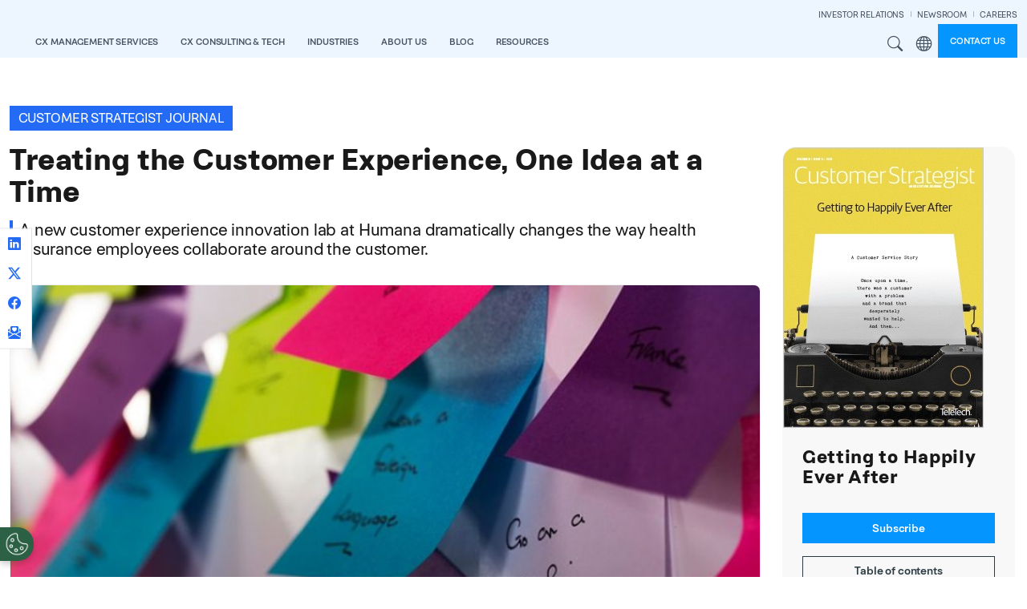

--- FILE ---
content_type: text/html; charset=UTF-8
request_url: https://www.ttec.com/articles/treating-customer-experience-one-idea-time
body_size: 26316
content:
<!DOCTYPE html>
<html lang="en" dir="ltr" prefix="og: https://ogp.me/ns#">
  <head>
    <meta charset="utf-8" />
<meta name="description" content="Healthcare payers face a dynamic industry: Surging consumerism, technological innovation, and evolving regulations are reshaping the healthcare value chain. This push for value has driven organizations to compete for members and patients, as well as redesign their business models, leading to greater focus on quality, customer service, and transparency." />
<link rel="canonical" href="https://www.ttec.com/articles/treating-customer-experience-one-idea-time" />
<meta name="referrer" content="strict-origin-when-cross-origin" />
<meta property="og:title" content="Treating the Customer Experience, One Idea at a Time" />
<meta property="og:description" content="Healthcare payers face a dynamic industry: Surging consumerism, technological innovation, and evolving regulations are reshaping the healthcare value chain. This push for value has driven organizations to compete for members and patients, as well as redesign their business models, leading to greater focus on quality, customer service, and transparency." />
<meta property="og:image" content="https://www.ttec.com/sites/default/files/2023-03/csv8i3_humana1.jpg" />
<meta property="og:image" content="https://www.ttec.comOne Idea at a Time&quot; /&gt;" />
<meta name="twitter:title" content="Treating the Customer Experience, One Idea at a Time" />
<meta name="twitter:image" content="https://www.ttec.com/sites/default/files/2023-03/csv8i3_humana1.jpg" />
<meta name="Generator" content="Drupal 10 (https://www.drupal.org)" />
<meta name="MobileOptimized" content="width" />
<meta name="HandheldFriendly" content="true" />
<meta name="viewport" content="width=device-width, initial-scale=1, shrink-to-fit=no" />
<script type="application/ld+json">{
    "@context": "https://schema.org",
    "@graph": [
        {
            "@type": "Organization",
            "name": "TTEC"
        }
    ]
}</script>
<meta http-equiv="x-ua-compatible" content="ie=edge" />
<link rel="icon" href="/sites/default/files/favicon.ico" type="image/vnd.microsoft.icon" />
<link rel="alternate" hreflang="en" href="https://www.ttec.com/articles/treating-customer-experience-one-idea-time" />

    <title>Treating the Customer Experience, One Idea at a Time | TTEC</title>
    
    <link rel="stylesheet" media="all" href="/sites/default/files/css/css_a8cm_VnAOxE9PkGDjIa_9Eqk6x724dBxfka-9bIelbI.css?delta=0&amp;language=en&amp;theme=ttec_bootstrap_barrio&amp;include=[base64]" />
<link rel="stylesheet" media="all" href="/sites/default/files/css/css_NAbYSJ0tpJn2igJ5mHst3FwjHHmkXFzP3nYBWZjUyl0.css?delta=1&amp;language=en&amp;theme=ttec_bootstrap_barrio&amp;include=[base64]" />
<link rel="stylesheet" media="all" href="/themes/custom/ttec_bootstrap_barrio/dist/css/style.min.css?t5qg73" />
<link rel="stylesheet" media="all" href="/sites/default/files/css/css_4iE7FHU55Rr6Wz505ev9uRh5Ot867ircvN_um9p7vS0.css?delta=3&amp;language=en&amp;theme=ttec_bootstrap_barrio&amp;include=[base64]" />
<link rel="stylesheet" media="print" href="/sites/default/files/css/css_hn_nh7UeDHp5BGww-t5qq_yU_ksYoRpqQonsIa7tcE8.css?delta=4&amp;language=en&amp;theme=ttec_bootstrap_barrio&amp;include=[base64]" />
<link rel="stylesheet" media="all" href="/sites/default/files/css/css_v1T2w3QA1ljgIkV7wjw0VZNOccbBddSF2trtT4n9XSE.css?delta=5&amp;language=en&amp;theme=ttec_bootstrap_barrio&amp;include=[base64]" />

    

        <link rel="preload" href="/themes/custom/ttec_bootstrap_barrio/fonts/figtree/figtree-2.0.2/fonts/webfonts/Figtree-Regular.woff2" as="font" type="font/woff2" crossorigin="anomymous">
    <link rel="preload" href="/themes/custom/ttec_bootstrap_barrio/fonts/figtree/figtree-2.0.2/fonts/webfonts/Figtree-Bold.woff2" as="font" type="font/woff2" crossorigin="anomymous">
    <link rel="preload" href="/themes/custom/ttec_bootstrap_barrio/fonts/figtree/figtree-2.0.2/fonts/webfonts/Figtree-Light.woff2" as="font" type="font/woff2" crossorigin="anomymous">

  </head>
  <body class="layout-one-sidebar layout-sidebar-second page-node-653 path-node node--type-article">
    <a href="#main-content" class="visually-hidden-focusable skip-to-content-link btn btn-pill btn-sm btn-medium-blue mt-2 ms-2">
      Skip to main content
    </a>
    
      <div class="dialog-off-canvas-main-canvas" data-off-canvas-main-canvas>
    <div id="page-wrapper" class="en">
  <div id="page">
        <header id="header" class="header" role="banner" aria-label="Site header">
                      <nav class="navbar py-0 sticky-top navbar-expand-xl" id="navbar-main" aria-label="Main Navigation">
                    <div class="container-fluid cw-1750 justify-content-between">
                              <a href="/" title="View TTEC homepage" rel="home" class="navbar-brand">
              <img src="/themes/custom/ttec_bootstrap_barrio/img/logos/ttec-logo.svg" alt="TTEC logo" class="img-fluid" />
          </a>
  

              <section class="row region region-mobile-menu-utils">
    <div id="block-ttec-bootstrap-barrio-mobilemenusearchandregionbuttons" class="block-content-basic block block-block-content block-block-content4a6ef375-8597-4766-8a53-82ed3658679e">
  
    
      <div class="content">
      
            <div class="clearfix text-formatted field field--name-body field--type-text-with-summary field--label-hidden field__item"><div class="hstack">
	<div>
		<button class="d-xl-none me-2 site-search-modal-toggle fw-semibold lh-sm nav-link btn btn-link text-uppercase">Search</button>
	</div>
	<div>
		<div class="d-xl-none dropdown me-2">
			<button class="dropdown-toggle mega-menu-region-icon fw-semibold lh-sm nav-link btn btn-link text-uppercase" type="button" data-bs-toggle="dropdown" aria-expanded="false">
				Region
			</button>
			<ul class="dropdown-menu dropdown-menu-end rounded-0 border-0 pt-0">
				<li>
					<span class="dropdown-header fw-semibold white-text mb-0 neutral-blue-7-bg mb-2">Region</span>
				</li>
				<li>
					<a class="dropdown-item" href="/">Global</a>
				</li>
				<li>
					<a class="dropdown-item" href="/emea">EMEA</a>
				</li>
				<li>
					<a class="dropdown-item" href="/asiapacific">APAC</a>
				</li>
				<li>
					<a class="dropdown-item" href="/canada">Canada</a>
				</li>
			</ul>
		</div>
	</div>
</div></div>
      
    </div>
  </div>

  </section>

                          <button class="navbar-toggler collapsed" type="button" data-bs-toggle="offcanvas" data-bs-target="#CollapsingNavbar" aria-controls="CollapsingNavbar" aria-expanded="false" aria-label="Toggle navigation"><span class="navbar-toggler-icon"></span></button>
              <div class="offcanvas offcanvas-end" id="CollapsingNavbar">
                                  <div class="offcanvas-header">
                    <button type="button" class="btn-close text-reset" data-bs-dismiss="offcanvas" aria-label="Close"></button>
                  </div>
                  <div class="offcanvas-body">
                    <div class="offcanvas-body-inner">
                                                    <section class="region region-secondary-menu">
    <div id="block-ttec-bootstrap-barrio-secondarynavigation" class="block-content-basic block block-block-content block-block-content1a1792c5-9cab-4b16-9b6f-f9d767fd14bc">
  
    
      <div class="content">
      
            <div class="clearfix text-formatted field field--name-body field--type-text-with-summary field--label-hidden field__item"><div class="menu--secondary-navigation">
<ul class="clearfix nav navbar-nav justify-content-end">
  <li class="nav-item">
    <a href="https://investors.ttec.com/" target="_blank" class="nav-link">INVESTOR RELATIONS</a>
  </li>
  <li class="nav-item">
    <a href="/newsroom" class="nav-link">NEWSROOM</a>
  </li>
  <li class="nav-item">
    <a href="https://www.ttecjobs.com" target="_blank" class="nav-link pe-0">CAREERS</a>
  </li>
</ul>
</div></div>
      
    </div>
  </div>

  </section>

                                  <div id="block-mainnavigation" class="block block-tb-megamenu block-tb-megamenu-menu-blockmain">
  
    
      <div class="content">
      
      <div class=" always-show">
    <ul  class="tb-megamenu-nav nav level-0 items-9 navbar-nav gap-1 gap-xl-0 align-items-xl-end" role="list" >
      
          
  


<li  class="tb-megamenu-item level-1 mega cx-management-services-menu mega-align-left dropdown nav-item" data-id="menu_link_content:9d6e5b8d-f931-452f-8f05-ce41f7314625" data-level="1" data-type="menu_item" data-class="cx-management-services-menu" data-xicon="" data-caption="" data-alignsub="left" data-group="0" data-hidewcol="0" data-hidesub="0" data-label="" aria-level="1" >
    <a href="/cx-management-services"  class="dropdown-toggle fw-semibold lh-sm nav-link text-uppercase" aria-label="Open main submenu" data-bs-toggle="dropdown" role="button" tabindex="0">

    CX Management Services

    
    
    </a>
  <div  class="tb-megamenu-submenu dropdown-menu mega-dropdown-menu nav-child" data-class="" data-width="" role="list">
  <div class="mega-dropdown-inner">
          <div class="row flex-column flex-xl-row justify-content-xl-center flex-nowrap">
      <div  data-showblocktitle="0" class="tb-megamenu-column span mega-col-nav col" data-class="" data-width="" data-hidewcol="" id="tb-megamenu-column-1">
  <div class="tb-megamenu-column-inner mega-inner clearfix">
                 <div  class="tb-block tb-megamenu-block" data-type="block" data-block="ttec_bootstrap_barrio_megamenucxmanagementservicesheader">
    <div class="block-inner">
      <div id="block-block-contenta7afa03d-7503-4a72-b47a-f9de90eeb121" class="block-content-basic block block-block-content block-block-contenta7afa03d-7503-4a72-b47a-f9de90eeb121">
  
    
      <div class="content">
      
            <div class="clearfix text-formatted field field--name-body field--type-text-with-summary field--label-hidden field__item"><div class="neutral-blue-7-bg p-nav-heading d-none d-xl-block">
    <p class="fs-nav-heading fw-semibold white-text mb-0 lh-1">Digitally enabled talent &amp; contact center services</p>
</div></div>
      
    </div>
  </div>

    </div>
  </div>

      </div>
</div>

  </div>

          <div class="row flex-column flex-xl-row justify-content-xl-center flex-nowrap">
      <div  class="tb-megamenu-column span4 mega-col-nav col" data-class="" data-width="4" data-hidewcol="0" id="tb-megamenu-column-2">
  <div class="tb-megamenu-column-inner mega-inner clearfix">
               <ul  class="tb-megamenu-subnav mega-nav level-1 items-1 list-unstyled" role="list">
      
          
  


<li  class="tb-megamenu-item level-2 mega mega-group nav-item" data-id="menu_link_content:f8cb5f25-4c3e-44b5-912c-db2dbcd328dc" data-level="2" data-type="menu_item" data-class="" data-xicon="" data-caption="" data-alignsub="" data-group="1" data-hidewcol="0" data-hidesub="0" data-label="" aria-level="2" >
    <a href="/cx-management-services/services"  class="mega-group-title brand-blue-text fs-nav-heading nav-link tb-megamenu-no-submenu" aria-label="Open group menu" tabindex="0">

    Services

    
    
    </a>
  <div  class="tb-megamenu-submenu mega-group-ct nav-child" data-class="" data-width="" role="list">
  <div class="mega-dropdown-inner">
          <div class="row flex-column flex-xl-row justify-content-xl-center flex-nowrap">
      <div  class="tb-megamenu-column span12 mega-col-nav col" data-class="" data-width="12" data-hidewcol="0" id="tb-megamenu-column-3">
  <div class="tb-megamenu-column-inner mega-inner clearfix">
               <ul  class="tb-megamenu-subnav mega-nav level-2 items-8 list-unstyled" role="list">
      
          
  


<li  class="tb-megamenu-item level-3 mega nav-item" data-id="menu_link_content:ac428616-8b9d-4193-94b2-c740e646aa73" data-level="3" data-type="menu_item" data-class="" data-xicon="" data-caption="" data-alignsub="" data-group="0" data-hidewcol="0" data-hidesub="0" data-label="" aria-level="3" >
    <a href="/generation-ai"  class="nav-link tb-megamenu-no-submenu" tabindex="0">

    AI-Enhanced Services

    
    
    </a>
  
</li>

      
          
  


<li  class="tb-megamenu-item level-3 mega nav-item" data-id="menu_link_content:be110564-e621-481f-9142-de4719d61948" data-level="3" data-type="menu_item" data-class="" data-xicon="" data-caption="" data-alignsub="" data-group="0" data-hidewcol="0" data-hidesub="0" data-label="" aria-level="3" >
    <a href="/services/back-office-support-services"  class="nav-link tb-megamenu-no-submenu" tabindex="0">

    Back Office

    
    
    </a>
  
</li>

      
          
  


<li  class="tb-megamenu-item level-3 mega nav-item" data-id="menu_link_content:d2559e99-cb09-4a2a-93c3-96854f3ef22a" data-level="3" data-type="menu_item" data-class="" data-xicon="" data-caption="" data-alignsub="" data-group="0" data-hidewcol="0" data-hidesub="0" data-label="" aria-level="3" >
    <a href="/services/customer-care-outsourcing"  class="nav-link tb-megamenu-no-submenu" tabindex="0">

    Customer Care

    
    
    </a>
  
</li>

      
          
  


<li  class="tb-megamenu-item level-3 mega nav-item" data-id="menu_link_content:37d98f4b-baf4-4ba4-b7a7-d935873f6e1a" data-level="3" data-type="menu_item" data-class="" data-xicon="" data-caption="" data-alignsub="" data-group="0" data-hidewcol="0" data-hidesub="0" data-label="" aria-level="3" >
    <a href="/services/cx-optimization-services"  class="nav-link tb-megamenu-no-submenu" tabindex="0">

    Managed Services

    
    
    </a>
  
</li>

      
          
  


<li  class="tb-megamenu-item level-3 mega nav-item" data-id="menu_link_content:75c543d4-e8fb-48a3-a35f-8177cff50fff" data-level="3" data-type="menu_item" data-class="" data-xicon="" data-caption="" data-alignsub="" data-group="0" data-hidewcol="0" data-hidesub="0" data-label="" aria-level="3" >
    <a href="/services/work-from-home"  class="nav-link tb-megamenu-no-submenu" tabindex="0">

    Remote CX

    
    
    </a>
  
</li>

      
          
  


<li  class="tb-megamenu-item level-3 mega nav-item" data-id="menu_link_content:b26bdbe2-c677-4861-aff8-2bd06cc7216e" data-level="3" data-type="menu_item" data-class="" data-xicon="" data-caption="" data-alignsub="" data-group="0" data-hidewcol="0" data-hidesub="0" data-label="" aria-level="3" >
    <a href="/services/revenue-generation"  class="nav-link tb-megamenu-no-submenu" tabindex="0">

    Revenue Generation

    
    
    </a>
  
</li>

      
          
  


<li  class="tb-megamenu-item level-3 mega nav-item" data-id="menu_link_content:3d405878-a53b-4d48-964e-60bb62887e30" data-level="3" data-type="menu_item" data-class="" data-xicon="" data-caption="" data-alignsub="" data-group="0" data-hidewcol="0" data-hidesub="0" data-label="" aria-level="3" >
    <a href="/services/tech-support-as-a-service"  class="nav-link tb-megamenu-no-submenu" tabindex="0">

    Technology Support

    
    
    </a>
  
</li>

      
          
  


<li  class="tb-megamenu-item level-3 mega nav-item" data-id="menu_link_content:fb72de7b-febf-46dc-9071-4405aa692320" data-level="3" data-type="menu_item" data-class="" data-xicon="" data-caption="" data-alignsub="" data-group="0" data-hidewcol="0" data-hidesub="0" data-label="" aria-level="3" >
    <a href="/services/trust-and-safety"  class="nav-link tb-megamenu-no-submenu" tabindex="0">

    Trust &amp; Safety

    
    
    </a>
  
</li>

  </ul>

      </div>
</div>

  </div>

      </div>
</div>

</li>

  </ul>

      </div>
</div>

      <div  class="tb-megamenu-column span4 mega-col-nav col" data-class="" data-width="4" data-hidewcol="" id="tb-megamenu-column-4">
  <div class="tb-megamenu-column-inner mega-inner clearfix">
               <ul  class="tb-megamenu-subnav mega-nav level-1 items-1 list-unstyled" role="list">
      
          
  


<li  class="tb-megamenu-item level-2 mega mega-group nav-item" data-id="menu_link_content:0c68456c-9bbd-4de0-90c5-761416130c98" data-level="2" data-type="menu_item" data-class="" data-xicon="" data-caption="" data-alignsub="" data-group="1" data-hidewcol="0" data-hidesub="0" data-label="" aria-level="2" >
    <a href="/cx-management-services/cx-transformation"  class="mega-group-title brand-blue-text fs-nav-heading nav-link tb-megamenu-no-submenu" aria-label="Open group menu" tabindex="0">

    CX Transformation

    
    
    </a>
  <div  class="tb-megamenu-submenu mega-group-ct nav-child" data-class="" data-width="" role="list">
  <div class="mega-dropdown-inner">
          <div class="row flex-column flex-xl-row justify-content-xl-center flex-nowrap">
      <div  class="tb-megamenu-column span12 mega-col-nav col" data-class="" data-width="12" data-hidewcol="0" id="tb-megamenu-column-5">
  <div class="tb-megamenu-column-inner mega-inner clearfix">
               <ul  class="tb-megamenu-subnav mega-nav level-2 items-4 list-unstyled" role="list">
      
          
  


<li  class="tb-megamenu-item level-3 mega nav-item" data-id="menu_link_content:185cb9e2-64f3-4dc0-bf92-80b4721494d1" data-level="3" data-type="menu_item" data-class="" data-xicon="" data-caption="" data-alignsub="" data-group="0" data-hidewcol="0" data-hidesub="0" data-label="" aria-level="3" >
    <a href="/cx-management-services/cx-transformation#ai-powered-contact-center"  class="nav-link tb-megamenu-no-submenu" tabindex="0">

    AI-powered Contact Center

    
    
    </a>
  
</li>

      
          
  


<li  class="tb-megamenu-item level-3 mega nav-item" data-id="menu_link_content:bc4f856c-d66c-4eaf-a132-5763b6c17e1c" data-level="3" data-type="menu_item" data-class="" data-xicon="" data-caption="" data-alignsub="" data-group="0" data-hidewcol="0" data-hidesub="0" data-label="" aria-level="3" >
    <a href="/cx-management-services/cx-transformation#customer-journey-orchestration"  class="nav-link tb-megamenu-no-submenu" tabindex="0">

    Customer Journey Orchestration

    
    
    </a>
  
</li>

      
          
  


<li  class="tb-megamenu-item level-3 mega nav-item" data-id="menu_link_content:a3a346ac-8dba-44af-9ec0-7a306ffbbe74" data-level="3" data-type="menu_item" data-class="" data-xicon="" data-caption="" data-alignsub="" data-group="0" data-hidewcol="0" data-hidesub="0" data-label="" aria-level="3" >
    <a href="/cx-management-services/cx-transformation#cx-data-insights"  class="nav-link tb-megamenu-no-submenu" tabindex="0">

    CX Data &amp; Analytics

    
    
    </a>
  
</li>

      
          
  


<li  class="tb-megamenu-item level-3 mega nav-item" data-id="menu_link_content:b9dae4ac-007a-40bc-8acf-8aa354b49d00" data-level="3" data-type="menu_item" data-class="" data-xicon="" data-caption="" data-alignsub="" data-group="0" data-hidewcol="0" data-hidesub="0" data-label="" aria-level="3" >
    <a href="/cx-management-services/cx-transformation#experience-fulfillment"  class="nav-link tb-megamenu-no-submenu" tabindex="0">

    Experience Fulfillment

    
    
    </a>
  
</li>

  </ul>

      </div>
</div>

  </div>

      </div>
</div>

</li>

  </ul>

      </div>
</div>

      <div  class="tb-megamenu-column span4 mega-col-nav col" data-class="" data-width="4" data-hidewcol="" id="tb-megamenu-column-6">
  <div class="tb-megamenu-column-inner mega-inner clearfix">
               <ul  class="tb-megamenu-subnav mega-nav level-1 items-1 list-unstyled" role="list">
      
          
  


<li  class="tb-megamenu-item level-2 mega mega-group nav-item" data-id="menu_link_content:84c988bf-a37f-497a-9df4-436e96d9a3b9" data-level="2" data-type="menu_item" data-class="" data-xicon="" data-caption="" data-alignsub="" data-group="1" data-hidewcol="0" data-hidesub="0" data-label="" aria-level="2" >
    <a href="/cx-management-services/technology-and-platforms"  class="mega-group-title brand-blue-text fs-nav-heading nav-link tb-megamenu-no-submenu" aria-label="Open group menu" tabindex="0">

    Technology &amp; Platforms

    
    
    </a>
  <div  class="tb-megamenu-submenu mega-group-ct nav-child" data-class="" data-width="" role="list">
  <div class="mega-dropdown-inner">
          <div class="row flex-column flex-xl-row justify-content-xl-center flex-nowrap">
      <div  class="tb-megamenu-column span12 mega-col-nav col" data-class="" data-width="12" data-hidewcol="0" id="tb-megamenu-column-7">
  <div class="tb-megamenu-column-inner mega-inner clearfix">
               <ul  class="tb-megamenu-subnav mega-nav level-2 items-10 list-unstyled" role="list">
      
          
  


<li  class="tb-megamenu-item level-3 mega nav-item" data-id="menu_link_content:0f2a0ed4-1bcc-4dfc-a65d-b2f60a7950b2" data-level="3" data-type="menu_item" data-class="" data-xicon="" data-caption="" data-alignsub="" data-group="0" data-hidewcol="0" data-hidesub="0" data-label="" aria-level="3" >
    <span class="nav-link-header fw-bold tb-megamenu-no-submenu" tabindex="0">

    Conversational Clarity

    
    
    </span>
  
</li>

      
          
  


<li  class="tb-megamenu-item level-3 mega nav-item" data-id="menu_link_content:996b724a-5ebc-404e-b854-1143a3fcb88a" data-level="3" data-type="menu_item" data-class="" data-xicon="" data-caption="" data-alignsub="" data-group="0" data-hidewcol="0" data-hidesub="0" data-label="" aria-level="3" >
    <a href="/ttec-addi"  class="ms-3 nav-link tb-megamenu-no-submenu" tabindex="0">

    TTEC ADDI 

    
    
    </a>
  
</li>

      
          
  


<li  class="tb-megamenu-item level-3 mega nav-item" data-id="menu_link_content:9e11b654-0e1b-47cb-a7c7-a741ed12ceac" data-level="3" data-type="menu_item" data-class="" data-xicon="" data-caption="" data-alignsub="" data-group="0" data-hidewcol="0" data-hidesub="0" data-label="" aria-level="3" >
    <a href="/cx-management-services/technology-and-platforms#clarity"  class="ms-3 nav-link tb-megamenu-no-submenu" tabindex="0">

    TTEC Clarity 

    
    
    </a>
  
</li>

      
          
  


<li  class="tb-megamenu-item level-3 mega nav-item" data-id="menu_link_content:1080a5b8-9ae5-4df3-abec-c7c87738eed1" data-level="3" data-type="menu_item" data-class="" data-xicon="" data-caption="" data-alignsub="" data-group="0" data-hidewcol="0" data-hidesub="0" data-label="" aria-level="3" >
    <span class="nav-link-header fw-bold tb-megamenu-no-submenu" tabindex="0">

    Associate Excellence

    
    
    </span>
  
</li>

      
          
  


<li  class="tb-megamenu-item level-3 mega nav-item" data-id="menu_link_content:252d1157-1fb9-4a24-9ff7-30d0983cc2bf" data-level="3" data-type="menu_item" data-class="" data-xicon="" data-caption="" data-alignsub="" data-group="0" data-hidewcol="0" data-hidesub="0" data-label="" aria-level="3" >
    <a href="/cx-management-services/technology-and-platforms#perform"  class="ms-3 nav-link tb-megamenu-no-submenu" tabindex="0">

    TTEC Perform 

    
    
    </a>
  
</li>

      
          
  


<li  class="tb-megamenu-item level-3 mega nav-item" data-id="menu_link_content:d63e597a-a22f-4a89-845a-d8ae6689094d" data-level="3" data-type="menu_item" data-class="" data-xicon="" data-caption="" data-alignsub="" data-group="0" data-hidewcol="0" data-hidesub="0" data-label="" aria-level="3" >
    <a href="/cx-management-services/technology-and-platforms#let-me-know"  class="ms-3 nav-link tb-megamenu-no-submenu" tabindex="0">

    TTEC Let Me Know 

    
    
    </a>
  
</li>

      
          
  


<li  class="tb-megamenu-item level-3 mega nav-item" data-id="menu_link_content:e6b0a38c-f2e8-4d4d-8ac2-0204574b0fb3" data-level="3" data-type="menu_item" data-class="" data-xicon="" data-caption="" data-alignsub="" data-group="0" data-hidewcol="0" data-hidesub="0" data-label="" aria-level="3" >
    <a href="/cx-management-services/technology-and-platforms#realskill"  class="ms-3 nav-link tb-megamenu-no-submenu" tabindex="0">

    TTEC RealSkill 

    
    
    </a>
  
</li>

      
          
  


<li  class="tb-megamenu-item level-3 mega nav-item" data-id="menu_link_content:8557e10b-efe6-4f6c-b242-ce773f145f53" data-level="3" data-type="menu_item" data-class="" data-xicon="" data-caption="" data-alignsub="" data-group="0" data-hidewcol="0" data-hidesub="0" data-label="" aria-level="3" >
    <a href="/cx-management-services/technology-and-platforms#insights"  class="ms-3 nav-link tb-megamenu-no-submenu" tabindex="0">

    TTEC Insights

    
    
    </a>
  
</li>

      
          
  


<li  class="tb-megamenu-item level-3 mega nav-item" data-id="menu_link_content:f80bf9d7-42aa-4cdb-ae56-566026b84266" data-level="3" data-type="menu_item" data-class="" data-xicon="" data-caption="" data-alignsub="" data-group="0" data-hidewcol="0" data-hidesub="0" data-label="" aria-level="3" >
    <span class="nav-link-header fw-bold tb-megamenu-no-submenu" tabindex="0">

    Trust and Safety

    
    
    </span>
  
</li>

      
          
  


<li  class="tb-megamenu-item level-3 mega nav-item" data-id="menu_link_content:f1d3487b-0e34-4734-a6bf-713885a17cca" data-level="3" data-type="menu_item" data-class="" data-xicon="" data-caption="" data-alignsub="" data-group="0" data-hidewcol="0" data-hidesub="0" data-label="" aria-level="3" >
    <a href="/cx-management-services/technology-and-platforms#intelligent-fraud-automation"  class="ms-3 nav-link tb-megamenu-no-submenu" tabindex="0">

    TTEC Intelligent Fraud Automation

    
    
    </a>
  
</li>

  </ul>

      </div>
</div>

  </div>

      </div>
</div>

</li>

  </ul>

      </div>
</div>

  </div>

      </div>
</div>

</li>

      
          
  


<li  class="tb-megamenu-item level-1 mega mega-align-left dropdown nav-item" data-id="menu_link_content:b0803a6a-56a4-4afe-b650-56a9056144e0" data-level="1" data-type="menu_item" data-class="" data-xicon="" data-caption="" data-alignsub="left" data-group="0" data-hidewcol="0" data-hidesub="0" data-label="" aria-level="1" >
    <a href="/cx-consulting-and-tech"  class="dropdown-toggle fw-semibold lh-sm nav-link text-uppercase" aria-label="Open main submenu" data-bs-toggle="dropdown" role="button" tabindex="0">

    CX Consulting &amp; Tech

    
    
    </a>
  <div  class="tb-megamenu-submenu dropdown-menu mega-dropdown-menu nav-child" data-class="" data-width="" role="list">
  <div class="mega-dropdown-inner">
          <div class="row flex-column flex-xl-row justify-content-xl-center flex-nowrap">
      <div  data-showblocktitle="0" class="tb-megamenu-column span mega-col-nav col" data-class="" data-width="" data-hidewcol="" id="tb-megamenu-column-8">
  <div class="tb-megamenu-column-inner mega-inner clearfix">
                 <div  class="tb-block tb-megamenu-block" data-type="block" data-block="ttec_bootstrap_barrio_megamenucxconsultingtechheader">
    <div class="block-inner">
      <div id="block-block-content34ef66f7-835d-465f-86eb-f8b5b90e97e2" class="block-content-basic block block-block-content block-block-content34ef66f7-835d-465f-86eb-f8b5b90e97e2">
  
    
      <div class="content">
      
            <div class="clearfix text-formatted field field--name-body field--type-text-with-summary field--label-hidden field__item"><div class="neutral-blue-7-bg p-nav-heading d-none d-xl-block">
    <p class="fs-nav-heading fw-semibold white-text mb-0 lh-1">Insight driven CX consulting &amp; technology solutions</p>
</div></div>
      
    </div>
  </div>

    </div>
  </div>

      </div>
</div>

  </div>

          <div class="row flex-column flex-xl-row justify-content-xl-center flex-nowrap">
      <div  class="tb-megamenu-column span4 mega-col-nav col" data-class="" data-width="4" data-hidewcol="0" id="tb-megamenu-column-9">
  <div class="tb-megamenu-column-inner mega-inner clearfix">
               <ul  class="tb-megamenu-subnav mega-nav level-1 items-1 list-unstyled" role="list">
      
          
  


<li  class="tb-megamenu-item level-2 mega mega-group nav-item" data-id="menu_link_content:640b5012-69fb-4578-880d-24a18da35252" data-level="2" data-type="menu_item" data-class="" data-xicon="" data-caption="" data-alignsub="" data-group="1" data-hidewcol="0" data-hidesub="0" data-label="" aria-level="2" >
    <a href="/cx-consulting-and-tech/solutions"  class="mega-group-title dark-blue-1-text fs-nav-heading nav-link tb-megamenu-no-submenu" aria-label="Open group menu" tabindex="0">

    Solutions

    
    
    </a>
  <div  class="tb-megamenu-submenu mega-group-ct nav-child" data-class="" data-width="" role="list">
  <div class="mega-dropdown-inner">
          <div class="row flex-column flex-xl-row justify-content-xl-center flex-nowrap">
      <div  class="tb-megamenu-column span12 mega-col-nav col" data-class="" data-width="12" data-hidewcol="0" id="tb-megamenu-column-10">
  <div class="tb-megamenu-column-inner mega-inner clearfix">
               <ul  class="tb-megamenu-subnav mega-nav level-2 items-7 list-unstyled" role="list">
      
          
  


<li  class="tb-megamenu-item level-3 mega nav-item" data-id="menu_link_content:497b9b9d-e5a9-4285-94c6-8fe482e4bf11" data-level="3" data-type="menu_item" data-class="" data-xicon="" data-caption="" data-alignsub="" data-group="0" data-hidewcol="0" data-hidesub="0" data-label="" aria-level="3" >
    <a href="/cx-consulting-and-tech/solutions#artificial-intelligence"  class="nav-link tb-megamenu-no-submenu" tabindex="0">

    Artificial Intelligence

    
    
    </a>
  
</li>

      
          
  


<li  class="tb-megamenu-item level-3 mega nav-item" data-id="menu_link_content:5d4b06cb-ec84-443d-b301-70348df3e383" data-level="3" data-type="menu_item" data-class="" data-xicon="" data-caption="" data-alignsub="" data-group="0" data-hidewcol="0" data-hidesub="0" data-label="" aria-level="3" >
    <a href="/cx-consulting-and-tech/solutions#contact-center-technology"  class="nav-link tb-megamenu-no-submenu" tabindex="0">

    Contact Center Technology

    
    
    </a>
  
</li>

      
          
  


<li  class="tb-megamenu-item level-3 mega nav-item" data-id="menu_link_content:bdd1dabe-d17a-4666-9749-6f979eeaecc8" data-level="3" data-type="menu_item" data-class="" data-xicon="" data-caption="" data-alignsub="" data-group="0" data-hidewcol="0" data-hidesub="0" data-label="" aria-level="3" >
    <a href="/cx-consulting-and-tech/solutions#customer-relationship-management"  class="nav-link tb-megamenu-no-submenu" tabindex="0">

    Customer Relationship Management

    
    
    </a>
  
</li>

      
          
  


<li  class="tb-megamenu-item level-3 mega nav-item" data-id="menu_link_content:ee2561cc-f67b-46f1-95a0-4c0b8bab0f96" data-level="3" data-type="menu_item" data-class="" data-xicon="" data-caption="" data-alignsub="" data-group="0" data-hidewcol="0" data-hidesub="0" data-label="" aria-level="3" >
    <a href="/cx-consulting-and-tech/solutions#cx-strategy-and-design"  class="nav-link tb-megamenu-no-submenu" tabindex="0">

    CX Strategy &amp; Design

    
    
    </a>
  
</li>

      
          
  


<li  class="tb-megamenu-item level-3 mega nav-item" data-id="menu_link_content:6dd5772a-eead-4ac2-89d8-4cca6679224f" data-level="3" data-type="menu_item" data-class="" data-xicon="" data-caption="" data-alignsub="" data-group="0" data-hidewcol="0" data-hidesub="0" data-label="" aria-level="3" >
    <a href="/cx-consulting-and-tech/solutions#data-and-analytics"  class="nav-link tb-megamenu-no-submenu" tabindex="0">

    Data &amp; Analytics

    
    
    </a>
  
</li>

      
          
  


<li  class="tb-megamenu-item level-3 mega nav-item" data-id="menu_link_content:925b50f3-cfe1-4402-99c8-b71fb0cb388f" data-level="3" data-type="menu_item" data-class="" data-xicon="" data-caption="" data-alignsub="" data-group="0" data-hidewcol="0" data-hidesub="0" data-label="" aria-level="3" >
    <a href="/cx-consulting-and-tech/solutions#managed-services"  class="nav-link tb-megamenu-no-submenu" tabindex="0">

    Managed Services

    
    
    </a>
  
</li>

      
          
  


<li  class="tb-megamenu-item level-3 mega nav-item" data-id="menu_link_content:e380a98e-e6dd-49f8-bae8-3fa73658afae" data-level="3" data-type="menu_item" data-class="" data-xicon="" data-caption="" data-alignsub="" data-group="0" data-hidewcol="0" data-hidesub="0" data-label="" aria-level="3" >
    <a href="/cx-consulting-and-tech/solutions#software-and-digital-engineering"  class="nav-link tb-megamenu-no-submenu" tabindex="0">

    Software &amp; Digital Engineering

    
    
    </a>
  
</li>

  </ul>

      </div>
</div>

  </div>

      </div>
</div>

</li>

  </ul>

      </div>
</div>

      <div  class="tb-megamenu-column span4 mega-col-nav col" data-class="" data-width="4" data-hidewcol="" id="tb-megamenu-column-11">
  <div class="tb-megamenu-column-inner mega-inner clearfix">
               <ul  class="tb-megamenu-subnav mega-nav level-1 items-1 list-unstyled" role="list">
      
          
  


<li  class="tb-megamenu-item level-2 mega mega-group nav-item" data-id="menu_link_content:2eb68ee1-0572-452d-9b79-df65287ffc2d" data-level="2" data-type="menu_item" data-class="" data-xicon="" data-caption="" data-alignsub="" data-group="1" data-hidewcol="0" data-hidesub="0" data-label="" aria-level="2" >
    <a href="/cx-consulting-and-tech/cx-transformation"  class="mega-group-title dark-blue-1-text fs-nav-heading nav-link tb-megamenu-no-submenu" aria-label="Open group menu" tabindex="0">

    CX Transformation

    
    
    </a>
  <div  class="tb-megamenu-submenu mega-group-ct nav-child" data-class="" data-width="" role="list">
  <div class="mega-dropdown-inner">
          <div class="row flex-column flex-xl-row justify-content-xl-center flex-nowrap">
      <div  class="tb-megamenu-column span12 mega-col-nav col" data-class="" data-width="12" data-hidewcol="0" id="tb-megamenu-column-12">
  <div class="tb-megamenu-column-inner mega-inner clearfix">
               <ul  class="tb-megamenu-subnav mega-nav level-2 items-4 list-unstyled" role="list">
      
          
  


<li  class="tb-megamenu-item level-3 mega nav-item" data-id="menu_link_content:988ffeeb-c7ff-4e8a-aef5-c88cb5888401" data-level="3" data-type="menu_item" data-class="" data-xicon="" data-caption="" data-alignsub="" data-group="0" data-hidewcol="0" data-hidesub="0" data-label="" aria-level="3" >
    <a href="/cx-consulting-and-tech/cx-transformation#ai-powered-contact-center"  class="nav-link tb-megamenu-no-submenu" tabindex="0">

    AI-powered Contact Center

    
    
    </a>
  
</li>

      
          
  


<li  class="tb-megamenu-item level-3 mega nav-item" data-id="menu_link_content:388ff773-799d-4581-8fc1-c648b084c2d5" data-level="3" data-type="menu_item" data-class="" data-xicon="" data-caption="" data-alignsub="" data-group="0" data-hidewcol="0" data-hidesub="0" data-label="" aria-level="3" >
    <a href="/cx-consulting-and-tech/cx-transformation#customer-journey-orchestration"  class="nav-link tb-megamenu-no-submenu" tabindex="0">

    Customer Journey Orchestration

    
    
    </a>
  
</li>

      
          
  


<li  class="tb-megamenu-item level-3 mega nav-item" data-id="menu_link_content:c101e965-75bb-4762-b049-b25f23ba7ecd" data-level="3" data-type="menu_item" data-class="" data-xicon="" data-caption="" data-alignsub="" data-group="0" data-hidewcol="0" data-hidesub="0" data-label="" aria-level="3" >
    <a href="/cx-consulting-and-tech/cx-transformation#cx-data-insights"  class="nav-link tb-megamenu-no-submenu" tabindex="0">

    CX Data &amp; Analytics

    
    
    </a>
  
</li>

      
          
  


<li  class="tb-megamenu-item level-3 mega nav-item" data-id="menu_link_content:4c313884-4ad1-46e9-81f3-e0a014abe9fc" data-level="3" data-type="menu_item" data-class="" data-xicon="" data-caption="" data-alignsub="" data-group="0" data-hidewcol="0" data-hidesub="0" data-label="" aria-level="3" >
    <a href="/cx-consulting-and-tech/cx-transformation#experience-fulfillment"  class="nav-link tb-megamenu-no-submenu" tabindex="0">

    Experience Fulfillment

    
    
    </a>
  
</li>

  </ul>

      </div>
</div>

  </div>

      </div>
</div>

</li>

  </ul>

      </div>
</div>

      <div  class="tb-megamenu-column span4 mega-col-nav col" data-class="" data-width="4" data-hidewcol="" id="tb-megamenu-column-13">
  <div class="tb-megamenu-column-inner mega-inner clearfix">
               <ul  class="tb-megamenu-subnav mega-nav level-1 items-1 list-unstyled" role="list">
      
          
  


<li  class="tb-megamenu-item level-2 mega mega-group nav-item" data-id="menu_link_content:12765172-f73d-4ac8-bd5d-b75a14e05cfb" data-level="2" data-type="menu_item" data-class="" data-xicon="" data-caption="" data-alignsub="" data-group="1" data-hidewcol="0" data-hidesub="0" data-label="" aria-level="2" >
    <a href="/cx-consulting-and-tech/technology-and-partners"  class="mega-group-title dark-blue-1-text fs-nav-heading nav-link tb-megamenu-no-submenu" aria-label="Open group menu" tabindex="0">

    Technology &amp; Partners

    
    
    </a>
  <div  class="tb-megamenu-submenu mega-group-ct nav-child" data-class="" data-width="" role="list">
  <div class="mega-dropdown-inner">
          <div class="row flex-column flex-xl-row justify-content-xl-center flex-nowrap">
      <div  class="tb-megamenu-column span12 mega-col-nav col" data-class="" data-width="12" data-hidewcol="0" id="tb-megamenu-column-14">
  <div class="tb-megamenu-column-inner mega-inner clearfix">
               <ul  class="tb-megamenu-subnav mega-nav level-2 items-3 list-unstyled" role="list">
      
          
  


<li  class="tb-megamenu-item level-3 mega nav-item" data-id="menu_link_content:ffdead08-d70c-42b9-9786-7d09a1058585" data-level="3" data-type="menu_item" data-class="" data-xicon="" data-caption="" data-alignsub="" data-group="0" data-hidewcol="0" data-hidesub="0" data-label="" aria-level="3" >
    <a href="/cx-consulting-and-tech/technology-and-partners#cx-cloud-hyperscalers"  class="nav-link tb-megamenu-no-submenu" tabindex="0">

    CX Cloud Hyperscalers

    
    
    </a>
  
</li>

      
          
  


<li  class="tb-megamenu-item level-3 mega nav-item" data-id="menu_link_content:1657cd5b-48fd-4b8e-97df-f69437b23eca" data-level="3" data-type="menu_item" data-class="" data-xicon="" data-caption="" data-alignsub="" data-group="0" data-hidewcol="0" data-hidesub="0" data-label="" aria-level="3" >
    <a href="/cx-consulting-and-tech/technology-and-partners#cx-ecosystem-specialists"  class="nav-link tb-megamenu-no-submenu" tabindex="0">

    CX Ecosystem Specialists

    
    
    </a>
  
</li>

      
          
  


<li  class="tb-megamenu-item level-3 mega nav-item" data-id="menu_link_content:3be06e1d-6df6-44c0-9061-3befdae22a07" data-level="3" data-type="menu_item" data-class="" data-xicon="" data-caption="" data-alignsub="" data-group="0" data-hidewcol="0" data-hidesub="0" data-label="" aria-level="3" >
    <a href="/cx-consulting-and-tech/technology-and-partners#cx-platform-leaders"  class="nav-link tb-megamenu-no-submenu" tabindex="0">

    CX Platform Leaders

    
    
    </a>
  
</li>

  </ul>

      </div>
</div>

  </div>

      </div>
</div>

</li>

  </ul>

      </div>
</div>

  </div>

          <div class="row flex-column flex-xl-row justify-content-xl-center flex-nowrap">
      <div  data-showblocktitle="0" class="tb-megamenu-column span mega-col-nav col" data-class="" data-width="" data-hidewcol="" id="tb-megamenu-column-14">
  <div class="tb-megamenu-column-inner mega-inner clearfix">
                 <div  class="tb-block tb-megamenu-block" data-type="block" data-block="ttec_bootstrap_barrio_megamenucxconsultingtechfooter">
    <div class="block-inner">
      <div id="block-block-content9627b57e-5d52-49f0-868b-8e16b1a69a10" class="block-content-basic block block-block-content block-block-content9627b57e-5d52-49f0-868b-8e16b1a69a10">
  
    
      <div class="content">
      
            <div class="clearfix text-formatted field field--name-body field--type-text-with-summary field--label-hidden field__item"><a href="https://www.ttecdigital.com/" class="ttec-digital-button btn white-text fs-nav-heading">Go to ttecdigital.com</a></div>
      
    </div>
  </div>

    </div>
  </div>

      </div>
</div>

  </div>

      </div>
</div>

</li>

      
    
  


<li  class="tb-megamenu-item level-1 mega mega-align-left dropdown nav-item" data-id="menu_link_content:92c22c32-81cc-4c8c-b2fa-41fc3a211ea4" data-level="1" data-type="menu_item" data-class="" data-xicon="" data-caption="" data-alignsub="left" data-group="0" data-hidewcol="0" data-hidesub="0" data-label="" aria-level="1" >
    <button class="dropdown-toggle fw-semibold lh-sm nav-link text-uppercase" aria-label="Open main submenu" aria-expanded="false" data-bs-toggle="dropdown" role="button" tabindex="0">

    industries

    
    
    </button>
  <div  class="tb-megamenu-submenu dropdown-menu mega-dropdown-menu nav-child" data-class="" data-width="" role="list">
  <div class="mega-dropdown-inner">
          <div class="row flex-column flex-xl-row justify-content-xl-center flex-nowrap">
      <div  class="tb-megamenu-column span12 mega-col-nav col" data-class="" data-width="12" data-hidewcol="0" id="tb-megamenu-column-14">
  <div class="tb-megamenu-column-inner mega-inner clearfix">
               <ul  class="tb-megamenu-subnav mega-nav level-1 items-1 list-unstyled" role="list">
      
    
  


<li  class="tb-megamenu-item level-2 mega mega-group nav-item" data-id="menu_link_content:f70587b9-5cd5-4eb1-bd49-06d8f7f35f9a" data-level="2" data-type="menu_item" data-class="" data-xicon="" data-caption="" data-alignsub="" data-group="1" data-hidewcol="0" data-hidesub="0" data-label="" aria-level="2" >
    <span class="mega-group-title dark-blue-1-text fs-nav-heading tb-megamenu-no-submenu" aria-label="Open group menu" aria-expanded="false" tabindex="0">

    Industries

    
    
    </span>
  <div  class="tb-megamenu-submenu mega-group-ct nav-child" data-class="" data-width="" role="list">
  <div class="mega-dropdown-inner">
          <div class="row flex-column flex-xl-row justify-content-xl-center flex-nowrap">
      <div  class="tb-megamenu-column span6 mega-col-nav col" data-class="" data-width="6" data-hidewcol="0" id="tb-megamenu-column-14">
  <div class="tb-megamenu-column-inner mega-inner clearfix">
               <ul  class="tb-megamenu-subnav mega-nav level-2 items-5 list-unstyled" role="list">
      
          
  


<li  class="tb-megamenu-item level-3 mega nav-item" data-id="menu_link_content:b5d279d1-0db6-4ad4-8fba-415cc075294f" data-level="3" data-type="menu_item" data-class="" data-xicon="" data-caption="" data-alignsub="" data-group="0" data-hidewcol="0" data-hidesub="0" data-label="" aria-level="3" >
    <a href="/industries/automotive"  class="nav-link tb-megamenu-no-submenu" tabindex="0">

    Automotive

    
    
    </a>
  
</li>

      
          
  


<li  class="tb-megamenu-item level-3 mega nav-item" data-id="menu_link_content:910d9b5d-aa23-4f2d-8b77-306f4473c9a4" data-level="3" data-type="menu_item" data-class="" data-xicon="" data-caption="" data-alignsub="" data-group="0" data-hidewcol="0" data-hidesub="0" data-label="" aria-level="3" >
    <a href="/industries/communications"  class="nav-link tb-megamenu-no-submenu" tabindex="0">

    Communications

    
    
    </a>
  
</li>

      
          
  


<li  class="tb-megamenu-item level-3 mega nav-item" data-id="menu_link_content:212480d3-3d9e-451e-8c69-0a5a5f5daea1" data-level="3" data-type="menu_item" data-class="" data-xicon="" data-caption="" data-alignsub="" data-group="0" data-hidewcol="0" data-hidesub="0" data-label="" aria-level="3" >
    <a href="/industries/financial-services"  class="nav-link tb-megamenu-no-submenu" tabindex="0">

    Financial Services and Insurance

    
    
    </a>
  
</li>

      
          
  


<li  class="tb-megamenu-item level-3 mega nav-item" data-id="menu_link_content:c919225f-328d-40f7-b0d8-b976f62ca07e" data-level="3" data-type="menu_item" data-class="" data-xicon="" data-caption="" data-alignsub="" data-group="0" data-hidewcol="0" data-hidesub="0" data-label="" aria-level="3" >
    <a href="/industries/government-and-public-sector"  class="nav-link tb-megamenu-no-submenu" tabindex="0">

    Government and Public Sector

    
    
    </a>
  
</li>

      
          
  


<li  class="tb-megamenu-item level-3 mega nav-item" data-id="menu_link_content:cf53659d-fcd6-4c83-b11b-f83598603142" data-level="3" data-type="menu_item" data-class="" data-xicon="" data-caption="" data-alignsub="" data-group="0" data-hidewcol="0" data-hidesub="0" data-label="" aria-level="3" >
    <a href="/industries/healthcare"  class="nav-link tb-megamenu-no-submenu" tabindex="0">

    Healthcare

    
    
    </a>
  
</li>

  </ul>

      </div>
</div>

      <div  class="tb-megamenu-column span6 mega-col-nav col" data-class="" data-width="6" data-hidewcol="" id="tb-megamenu-column-14">
  <div class="tb-megamenu-column-inner mega-inner clearfix">
               <ul  class="tb-megamenu-subnav mega-nav level-2 items-5 list-unstyled" role="list">
      
          
  


<li  class="tb-megamenu-item level-3 mega nav-item" data-id="menu_link_content:f2a9c8c2-a2bb-4164-b069-dcac4ca1e0a7" data-level="3" data-type="menu_item" data-class="" data-xicon="" data-caption="" data-alignsub="" data-group="0" data-hidewcol="0" data-hidesub="0" data-label="" aria-level="3" >
    <a href="/industries/high-tech"  class="mt-3 mt-xl-0 nav-link tb-megamenu-no-submenu" tabindex="0">

    High Tech

    
    
    </a>
  
</li>

      
          
  


<li  class="tb-megamenu-item level-3 mega nav-item" data-id="menu_link_content:1cf93130-9635-4b36-a012-11ca854dc39a" data-level="3" data-type="menu_item" data-class="" data-xicon="" data-caption="" data-alignsub="" data-group="0" data-hidewcol="0" data-hidesub="0" data-label="" aria-level="3" >
    <a href="/industries/media-and-entertainment"  class="nav-link tb-megamenu-no-submenu" tabindex="0">

    Media and Entertainment

    
    
    </a>
  
</li>

      
          
  


<li  class="tb-megamenu-item level-3 mega nav-item" data-id="menu_link_content:faa8a12a-5f79-43a3-a7b2-b822dc66439f" data-level="3" data-type="menu_item" data-class="" data-xicon="" data-caption="" data-alignsub="" data-group="0" data-hidewcol="0" data-hidesub="0" data-label="" aria-level="3" >
    <a href="/industries/retail-and-ecommerce"  class="nav-link tb-megamenu-no-submenu" tabindex="0">

    Retail and eCommerce

    
    
    </a>
  
</li>

      
          
  


<li  class="tb-megamenu-item level-3 mega nav-item" data-id="menu_link_content:669e81f6-d7cd-4fae-85bb-cb6f801a573c" data-level="3" data-type="menu_item" data-class="" data-xicon="" data-caption="" data-alignsub="" data-group="0" data-hidewcol="0" data-hidesub="0" data-label="" aria-level="3" >
    <a href="/agility"  class="nav-link tb-megamenu-no-submenu" tabindex="0">

    Startups and Hypergrowth

    
    
    </a>
  
</li>

      
          
  


<li  class="tb-megamenu-item level-3 mega nav-item" data-id="menu_link_content:1e6766dc-0475-4416-8d5b-5ba2379070d3" data-level="3" data-type="menu_item" data-class="" data-xicon="" data-caption="" data-alignsub="" data-group="0" data-hidewcol="0" data-hidesub="0" data-label="" aria-level="3" >
    <a href="/industries/travel-and-hospitality"  class="nav-link tb-megamenu-no-submenu" tabindex="0">

    Travel and Hospitality

    
    
    </a>
  
</li>

  </ul>

      </div>
</div>

  </div>

      </div>
</div>

</li>

  </ul>

      </div>
</div>

  </div>

      </div>
</div>

</li>

      
    
  


<li  class="tb-megamenu-item level-1 mega mega-align-left dropdown nav-item" data-id="menu_link_content:a5e2c7b9-1f72-4a54-bcbb-097fc995ee09" data-level="1" data-type="menu_item" data-class="" data-xicon="" data-caption="" data-alignsub="left" data-group="0" data-hidewcol="0" data-hidesub="0" data-label="" aria-level="1" >
    <button class="dropdown-toggle fw-semibold lh-sm nav-link text-uppercase" aria-label="Open main submenu" aria-expanded="false" data-bs-toggle="dropdown" role="button" tabindex="0">

    About Us

    
    
    </button>
  <div  class="tb-megamenu-submenu dropdown-menu mega-dropdown-menu nav-child" data-class="" data-width="" role="list">
  <div class="mega-dropdown-inner">
          <div class="row flex-column flex-xl-row justify-content-xl-center flex-nowrap">
      <div  class="tb-megamenu-column span6 mega-col-nav col" data-class="" data-width="6" data-hidewcol="0" id="tb-megamenu-column-14">
  <div class="tb-megamenu-column-inner mega-inner clearfix">
               <ul  class="tb-megamenu-subnav mega-nav level-1 items-1 list-unstyled" role="list">
      
    
  


<li  class="tb-megamenu-item level-2 mega mega-group nav-item" data-id="menu_link_content:4dd6be39-2e40-4a0d-9be0-649ec7c7b33a" data-level="2" data-type="menu_item" data-class="" data-xicon="" data-caption="" data-alignsub="" data-group="1" data-hidewcol="0" data-hidesub="0" data-label="" aria-level="2" >
    <span class="mega-group-title dark-blue-1-text fs-nav-heading tb-megamenu-no-submenu" aria-label="Open group menu" aria-expanded="false" tabindex="0">

    Company

    
    
    </span>
  <div  class="tb-megamenu-submenu mega-group-ct nav-child" data-class="" data-width="" role="list">
  <div class="mega-dropdown-inner">
          <div class="row flex-column flex-xl-row justify-content-xl-center flex-nowrap">
      <div  class="tb-megamenu-column span12 mega-col-nav col" data-class="" data-width="12" data-hidewcol="0" id="tb-megamenu-column-14">
  <div class="tb-megamenu-column-inner mega-inner clearfix">
               <ul  class="tb-megamenu-subnav mega-nav level-2 items-7 list-unstyled" role="list">
      
          
  


<li  class="tb-megamenu-item level-3 mega nav-item" data-id="menu_link_content:605345a8-8fa1-4932-8188-b29cfb75f91c" data-level="3" data-type="menu_item" data-class="" data-xicon="" data-caption="" data-alignsub="" data-group="0" data-hidewcol="0" data-hidesub="0" data-label="" aria-level="3" >
    <a href="/about-us"  class="nav-link tb-megamenu-no-submenu" tabindex="0">

    About Us

    
    
    </a>
  
</li>

      
          
  


<li  class="tb-megamenu-item level-3 mega nav-item" data-id="views_view:views.awards_landing_page.page_1" data-level="3" data-type="menu_item" data-class="" data-xicon="" data-caption="" data-alignsub="" data-group="0" data-hidewcol="0" data-hidesub="0" data-label="" aria-level="3" >
    <a href="/about-us/awards"  class="nav-link tb-megamenu-no-submenu" tabindex="0">

    Awards &amp; Recognition

    
    
    </a>
  
</li>

      
          
  


<li  class="tb-megamenu-item level-3 mega nav-item" data-id="menu_link_content:c314b040-003f-429f-a8f7-d2d58f70cdb8" data-level="3" data-type="menu_item" data-class="" data-xicon="" data-caption="" data-alignsub="" data-group="0" data-hidewcol="0" data-hidesub="0" data-label="" aria-level="3" >
    <a href="/about-us/board-of-directors"  class="nav-link tb-megamenu-no-submenu" tabindex="0">

    Board of Directors

    
    
    </a>
  
</li>

      
          
  


<li  class="tb-megamenu-item level-3 mega nav-item" data-id="menu_link_content:8fe05948-744b-450a-ba2d-ed3fb7c616f4" data-level="3" data-type="menu_item" data-class="" data-xicon="" data-caption="" data-alignsub="" data-group="0" data-hidewcol="0" data-hidesub="0" data-label="" aria-level="3" >
    <a href="/about-us/global-locations"  class="nav-link tb-megamenu-no-submenu" tabindex="0">

    Global Locations

    
    
    </a>
  
</li>

      
          
  


<li  class="tb-megamenu-item level-3 mega nav-item" data-id="menu_link_content:fab7e9d8-e803-4747-be66-2d6a8866ff26" data-level="3" data-type="menu_item" data-class="" data-xicon="" data-caption="" data-alignsub="" data-group="0" data-hidewcol="0" data-hidesub="0" data-label="" aria-level="3" >
    <a href="/about-us/executive-team"  class="nav-link tb-megamenu-no-submenu" tabindex="0">

    Executive Team

    
    
    </a>
  
</li>

      
          
  


<li  class="tb-megamenu-item level-3 mega nav-item" data-id="menu_link_content:f4430f59-5a9a-41ef-af47-4083cc3836d8" data-level="3" data-type="menu_item" data-class="" data-xicon="" data-caption="" data-alignsub="" data-group="0" data-hidewcol="0" data-hidesub="0" data-label="" aria-level="3" >
    <a href="https://investors.ttec.com/"  class="nav-link tb-megamenu-no-submenu" target="_blank" tabindex="0">

    Investor Relations

    
    
    </a>
  
</li>

      
          
  


<li  class="tb-megamenu-item level-3 mega nav-item" data-id="menu_link_content:9cfb5e7f-7388-4a36-b79e-a5a0ac49f02d" data-level="3" data-type="menu_item" data-class="" data-xicon="" data-caption="" data-alignsub="" data-group="0" data-hidewcol="0" data-hidesub="0" data-label="" aria-level="3" >
    <a href="/newsroom"  class="nav-link tb-megamenu-no-submenu" tabindex="0">

    Newsroom

    
    
    </a>
  
</li>

  </ul>

      </div>
</div>

  </div>

      </div>
</div>

</li>

  </ul>

      </div>
</div>

      <div  class="tb-megamenu-column span6 mega-col-nav col" data-class="" data-width="6" data-hidewcol="" id="tb-megamenu-column-14">
  <div class="tb-megamenu-column-inner mega-inner clearfix">
               <ul  class="tb-megamenu-subnav mega-nav level-1 items-1 list-unstyled" role="list">
      
    
  


<li  class="tb-megamenu-item level-2 mega mega-group nav-item" data-id="menu_link_content:5efa6fa9-1cbb-4b09-85d8-188bf7732ea7" data-level="2" data-type="menu_item" data-class="" data-xicon="" data-caption="" data-alignsub="" data-group="1" data-hidewcol="0" data-hidesub="0" data-label="" aria-level="2" >
    <span class="mega-group-title dark-blue-1-text fs-nav-heading text-nowrap tb-megamenu-no-submenu" aria-label="Open group menu" aria-expanded="false" tabindex="0">

    Impact &amp; Sustainability

    
    
    </span>
  <div  class="tb-megamenu-submenu mega-group-ct nav-child" data-class="" data-width="" role="list">
  <div class="mega-dropdown-inner">
          <div class="row flex-column flex-xl-row justify-content-xl-center flex-nowrap">
      <div  class="tb-megamenu-column span12 mega-col-nav col" data-class="" data-width="12" data-hidewcol="0" id="tb-megamenu-column-14">
  <div class="tb-megamenu-column-inner mega-inner clearfix">
               <ul  class="tb-megamenu-subnav mega-nav level-2 items-7 list-unstyled" role="list">
      
          
  


<li  class="tb-megamenu-item level-3 mega nav-item" data-id="menu_link_content:f441cd60-c426-4d1e-b060-f5370028cc6d" data-level="3" data-type="menu_item" data-class="" data-xicon="" data-caption="" data-alignsub="" data-group="0" data-hidewcol="0" data-hidesub="0" data-label="" aria-level="3" >
    <a href="/about-us/impact-and-sustainability-report"  class="nav-link tb-megamenu-no-submenu" tabindex="0">

    Impact &amp; Sustainability Report

    
    
    </a>
  
</li>

      
          
  


<li  class="tb-megamenu-item level-3 mega nav-item" data-id="menu_link_content:41860229-3da6-4f2e-8964-67e506d960b6" data-level="3" data-type="menu_item" data-class="" data-xicon="" data-caption="" data-alignsub="" data-group="0" data-hidewcol="0" data-hidesub="0" data-label="" aria-level="3" >
    <a href="/about-us/belonging-at-ttec"  class="nav-link tb-megamenu-no-submenu" tabindex="0">

    Belonging at TTEC

    
    
    </a>
  
</li>

      
          
  


<li  class="tb-megamenu-item level-3 mega nav-item" data-id="menu_link_content:58593b66-f1cb-46a5-a6bd-41823ffb9416" data-level="3" data-type="menu_item" data-class="" data-xicon="" data-caption="" data-alignsub="" data-group="0" data-hidewcol="0" data-hidesub="0" data-label="" aria-level="3" >
    <a href="/about-us/employee-experience"  class="nav-link tb-megamenu-no-submenu" tabindex="0">

    Employee Experience

    
    
    </a>
  
</li>

      
          
  


<li  class="tb-megamenu-item level-3 mega nav-item" data-id="menu_link_content:e02bc7eb-4024-4a80-b354-a096432a6382" data-level="3" data-type="menu_item" data-class="" data-xicon="" data-caption="" data-alignsub="" data-group="0" data-hidewcol="0" data-hidesub="0" data-label="" aria-level="3" >
    <a href="/impact-strategy"  class="nav-link tb-megamenu-no-submenu" tabindex="0">

    Impact Strategy

    
    
    </a>
  
</li>

      
          
  


<li  class="tb-megamenu-item level-3 mega nav-item" data-id="menu_link_content:32bfc886-2493-4d25-acaf-7d9f849ceca3" data-level="3" data-type="menu_item" data-class="" data-xicon="" data-caption="" data-alignsub="" data-group="0" data-hidewcol="0" data-hidesub="0" data-label="" aria-level="3" >
    <a href="/about-us/social-responsibility"  class="nav-link tb-megamenu-no-submenu" tabindex="0">

    Social Responsibility

    
    
    </a>
  
</li>

      
          
  


<li  class="tb-megamenu-item level-3 mega nav-item" data-id="menu_link_content:80cf3ba7-50d7-43f9-a562-ea5004295ab7" data-level="3" data-type="menu_item" data-class="" data-xicon="" data-caption="" data-alignsub="" data-group="0" data-hidewcol="0" data-hidesub="0" data-label="" aria-level="3" >
    <a href="/about-us/our-values"  class="nav-link tb-megamenu-no-submenu" tabindex="0">

    Our Values

    
    
    </a>
  
</li>

      
          
  


<li  class="tb-megamenu-item level-3 mega nav-item" data-id="menu_link_content:75d833a2-984a-4af2-a694-03a39e854d53" data-level="3" data-type="menu_item" data-class="" data-xicon="" data-caption="" data-alignsub="" data-group="0" data-hidewcol="0" data-hidesub="0" data-label="" aria-level="3" >
    <a href="/about-us/ttec-foundation"  class="nav-link tb-megamenu-no-submenu" tabindex="0">

    TTEC Foundation

    
    
    </a>
  
</li>

  </ul>

      </div>
</div>

  </div>

      </div>
</div>

</li>

  </ul>

      </div>
</div>

  </div>

      </div>
</div>

</li>

      
          
  


<li  class="tb-megamenu-item level-1 mega nav-item" data-id="menu_link_content:cbe49282-d955-42fd-9571-039cd93197c9" data-level="1" data-type="menu_item" data-class="" data-xicon="" data-caption="" data-alignsub="" data-group="0" data-hidewcol="0" data-hidesub="0" data-label="" aria-level="1" >
    <a href="/blog"  class="fw-semibold lh-sm nav-link text-uppercase tb-megamenu-no-submenu" tabindex="0">

    Blog

    
    
    </a>
  
</li>

      
          
  


<li  class="tb-megamenu-item level-1 mega mega-align-left dropdown nav-item" data-id="menu_link_content:127eb005-25fe-4f62-91fd-a1bbebf6fc3a" data-level="1" data-type="menu_item" data-class="" data-xicon="" data-caption="" data-alignsub="left" data-group="0" data-hidewcol="0" data-hidesub="0" data-label="" aria-level="1" >
    <a href="/resources"  class="dropdown-toggle fw-semibold lh-sm nav-link text-uppercase" aria-label="Open main submenu" data-bs-toggle="dropdown" role="button" tabindex="0">

    resources

    
    
    </a>
  <div  class="tb-megamenu-submenu dropdown-menu mega-dropdown-menu nav-child" data-class="" data-width="" role="list">
  <div class="mega-dropdown-inner">
          <div class="row flex-column flex-xl-row justify-content-xl-center flex-nowrap">
      <div  class="tb-megamenu-column span12 mega-col-nav col" data-class="" data-width="12" data-hidewcol="0" id="tb-megamenu-column-14">
  <div class="tb-megamenu-column-inner mega-inner clearfix">
               <ul  class="tb-megamenu-subnav mega-nav level-1 items-1 list-unstyled" role="list">
      
          
  


<li  class="tb-megamenu-item level-2 mega mega-group nav-item" data-id="menu_link_content:07363f93-faa6-43b4-93f8-30adcaca4215" data-level="2" data-type="menu_item" data-class="" data-xicon="" data-caption="" data-alignsub="" data-group="1" data-hidewcol="0" data-hidesub="0" data-label="" aria-level="2" >
    <a href="/resources"  class="mega-group-title dark-blue-1-text fs-nav-heading py-0 nav-link tb-megamenu-no-submenu" aria-label="Open group menu" tabindex="0">

    All Resources

    
    
    </a>
  <div  class="tb-megamenu-submenu mega-group-ct nav-child" data-class="" data-width="" role="list">
  <div class="mega-dropdown-inner">
          <div class="row flex-column flex-xl-row justify-content-xl-center flex-nowrap">
      <div  class="tb-megamenu-column span6 mega-col-nav col" data-class="" data-width="6" data-hidewcol="0" id="tb-megamenu-column-14">
  <div class="tb-megamenu-column-inner mega-inner clearfix">
               <ul  class="tb-megamenu-subnav mega-nav level-2 items-5 list-unstyled" role="list">
      
          
  


<li  class="tb-megamenu-item level-3 mega nav-item" data-id="views_view:views.blogs.page_1" data-level="3" data-type="menu_item" data-class="" data-xicon="" data-caption="" data-alignsub="" data-group="0" data-hidewcol="0" data-hidesub="0" data-label="" aria-level="3" >
    <a href="/blog"  class="nav-link tb-megamenu-no-submenu" tabindex="0">

    Blogs

    
    
    </a>
  
</li>

      
          
  


<li  class="tb-megamenu-item level-3 mega nav-item" data-id="menu_link_content:40070242-9749-468a-bb16-51c8cfdc45fa" data-level="3" data-type="menu_item" data-class="" data-xicon="" data-caption="" data-alignsub="" data-group="0" data-hidewcol="0" data-hidesub="0" data-label="" aria-level="3" >
    <a href="/resources?resource_type=100&amp;service=All&amp;industry=All"  class="nav-link tb-megamenu-no-submenu" tabindex="0">

    Calculators and Toolkits

    
    
    </a>
  
</li>

      
          
  


<li  class="tb-megamenu-item level-3 mega nav-item" data-id="views_view:views.client_stories.page_1" data-level="3" data-type="menu_item" data-class="" data-xicon="" data-caption="" data-alignsub="" data-group="0" data-hidewcol="0" data-hidesub="0" data-label="" aria-level="3" >
    <a href="/client-stories"  class="nav-link tb-megamenu-no-submenu" tabindex="0">

    Client Stories

    
    
    </a>
  
</li>

      
          
  


<li  class="tb-megamenu-item level-3 mega nav-item" data-id="menu_link_content:c6331f17-b3f0-4df4-ad83-209826f8f951" data-level="3" data-type="menu_item" data-class="" data-xicon="" data-caption="" data-alignsub="" data-group="0" data-hidewcol="0" data-hidesub="0" data-label="" aria-level="3" >
    <a href="/customer-strategist"  class="nav-link tb-megamenu-no-submenu" tabindex="0">

    Customer Strategist Journal

    
    
    </a>
  
</li>

      
          
  


<li  class="tb-megamenu-item level-3 mega nav-item" data-id="menu_link_content:30eb45c5-45bc-4c6a-8d1d-877ecf1f0e78" data-level="3" data-type="menu_item" data-class="" data-xicon="" data-caption="" data-alignsub="" data-group="0" data-hidewcol="0" data-hidesub="0" data-label="" aria-level="3" >
    <a href="/resources?resource_type=103&amp;service=All&amp;industry=All"  class="nav-link tb-megamenu-no-submenu" tabindex="0">

    Datasheets

    
    
    </a>
  
</li>

  </ul>

      </div>
</div>

      <div  class="tb-megamenu-column span6 mega-col-nav col" data-class="" data-width="6" data-hidewcol="" id="tb-megamenu-column-14">
  <div class="tb-megamenu-column-inner mega-inner clearfix">
               <ul  class="tb-megamenu-subnav mega-nav level-2 items-5 list-unstyled" role="list">
      
          
  


<li  class="tb-megamenu-item level-3 mega nav-item" data-id="menu_link_content:c1283b36-1295-4e3c-899c-54f40eb5abe5" data-level="3" data-type="menu_item" data-class="" data-xicon="" data-caption="" data-alignsub="" data-group="0" data-hidewcol="0" data-hidesub="0" data-label="" aria-level="3" >
    <a href="/resources?resource_type=98&amp;solutions=All&amp;primary_industry=All"  class="mt-3 mt-xl-0 nav-link tb-megamenu-no-submenu" tabindex="0">

    Demos and Videos

    
    
    </a>
  
</li>

      
          
  


<li  class="tb-megamenu-item level-3 mega nav-item" data-id="menu_link_content:a69eb416-64a1-4530-bb8c-ac5bd50a8609" data-level="3" data-type="menu_item" data-class="" data-xicon="" data-caption="" data-alignsub="" data-group="0" data-hidewcol="0" data-hidesub="0" data-label="" aria-level="3" >
    <a href="/resources?resource_type=101&amp;solutions=All&amp;primary_industry=All"  class="nav-link tb-megamenu-no-submenu" tabindex="0">

    Reports and Papers

    
    
    </a>
  
</li>

      
          
  


<li  class="tb-megamenu-item level-3 mega nav-item" data-id="menu_link_content:f97242bc-32be-4b52-b272-6b373f7055e1" data-level="3" data-type="menu_item" data-class="" data-xicon="" data-caption="" data-alignsub="" data-group="0" data-hidewcol="0" data-hidesub="0" data-label="" aria-level="3" >
    <a href="/resources?resource_type=101&amp;solutions=All&amp;primary_industry=All"  class="nav-link tb-megamenu-no-submenu" tabindex="0">

    Strategy Guides

    
    
    </a>
  
</li>

      
          
  


<li  class="tb-megamenu-item level-3 mega nav-item" data-id="menu_link_content:c75c54f0-9cb1-4f6a-84d6-4d8c1c74578e" data-level="3" data-type="menu_item" data-class="" data-xicon="" data-caption="" data-alignsub="" data-group="0" data-hidewcol="0" data-hidesub="0" data-label="" aria-level="3" >
    <a href="/resources?resource_type=100&amp;solutions=All&amp;primary_industry=All"  class="nav-link tb-megamenu-no-submenu" tabindex="0">

    Tips and Takeaways

    
    
    </a>
  
</li>

      
          
  


<li  class="tb-megamenu-item level-3 mega nav-item" data-id="menu_link_content:55948e9c-88e0-4131-b752-2d37695db732" data-level="3" data-type="menu_item" data-class="" data-xicon="" data-caption="" data-alignsub="" data-group="0" data-hidewcol="0" data-hidesub="0" data-label="" aria-level="3" >
    <a href="/resources?resource_type=99&amp;solutions=All&amp;primary_industry=All"  class="nav-link tb-megamenu-no-submenu" tabindex="0">

    Webinars and Events

    
    
    </a>
  
</li>

  </ul>

      </div>
</div>

  </div>

      </div>
</div>

</li>

  </ul>

      </div>
</div>

  </div>

      </div>
</div>

</li>

      
          
  


<li  class="tb-megamenu-item level-1 mega ms-xl-auto nav-item" data-id="menu_link_content:aaf4a4ba-39b1-435e-bcb9-28d9175c4570" data-level="1" data-type="menu_item" data-class="ms-xl-auto" data-xicon="" data-caption="" data-alignsub="" data-group="0" data-hidewcol="0" data-hidesub="0" data-label="" aria-level="1" >
    <button class="d-none d-xl-block site-search-modal-toggle fw-semibold lh-sm nav-link btn btn-link text-uppercase tb-megamenu-no-submenu" tabindex="0">

    Search

    
    
    </button>
  
</li>

      
    
  


<li  class="tb-megamenu-item level-1 mega dropdown nav-item" data-id="menu_link_content:b17f2386-8ab8-4781-ad47-60a6498c17e2" data-level="1" data-type="menu_item" data-class="" data-xicon="" data-caption="" data-alignsub="" data-group="0" data-hidewcol="0" data-hidesub="0" data-label="" aria-level="1" >
    <button class="dropdown-toggle d-none d-xl-block mega-menu-region-icon fw-semibold lh-sm nav-link btn btn-link text-uppercase" aria-label="Open main submenu" aria-expanded="false" data-bs-toggle="dropdown" role="button" tabindex="0">

    Region

    
    
    </button>
  <div  class="tb-megamenu-submenu dropdown-menu mega-dropdown-menu nav-child" data-class="" data-width="" role="list">
  <div class="mega-dropdown-inner">
          <div class="row flex-column flex-xl-row justify-content-xl-center flex-nowrap">
      <div  class="tb-megamenu-column span12 mega-col-nav nav-submenu-padding region-padding-right mx-3 col" data-class="nav-submenu-padding region-padding-right mx-3" data-width="12" data-hidewcol="0" id="tb-megamenu-column-14">
  <div class="tb-megamenu-column-inner mega-inner clearfix">
               <ul  class="tb-megamenu-subnav mega-nav level-1 items-3 list-unstyled" role="list">
      
          
  


<li  class="tb-megamenu-item level-2 mega nav-item" data-id="menu_link_content:1e19e939-8734-482d-a0e2-f167aa0ca3df" data-level="2" data-type="menu_item" data-class="" data-xicon="" data-caption="" data-alignsub="" data-group="0" data-hidewcol="0" data-hidesub="0" data-label="" aria-level="2" >
    <a href="https://www.ttec.com/"  class="pt-0 nav-link tb-megamenu-no-submenu" tabindex="0">

    Global

    
    
    </a>
  
</li>

      
          
  


<li  class="tb-megamenu-item level-2 mega nav-item" data-id="menu_link_content:5487e31d-9530-49dc-82e0-8dca1ea26062" data-level="2" data-type="menu_item" data-class="" data-xicon="" data-caption="" data-alignsub="" data-group="0" data-hidewcol="0" data-hidesub="0" data-label="" aria-level="2" >
    <a href="https://www.ttec.com/asiapacific"  class="pt-0 nav-link tb-megamenu-no-submenu" tabindex="0">

    APAC

    
    
    </a>
  
</li>

      
          
  


<li  class="tb-megamenu-item level-2 mega nav-item" data-id="menu_link_content:a65b936c-79e1-4f2b-bb0c-5f97552881f8" data-level="2" data-type="menu_item" data-class="" data-xicon="" data-caption="" data-alignsub="" data-group="0" data-hidewcol="0" data-hidesub="0" data-label="" aria-level="2" >
    <a href="https://www.ttec.com/emea"  class="pt-0 pb-0 nav-link tb-megamenu-no-submenu" tabindex="0">

    EMEA

    
    
    </a>
  
</li>

  </ul>

      </div>
</div>

  </div>

      </div>
</div>

</li>

      
          
  


<li  class="tb-megamenu-item level-1 mega nav-item" data-id="menu_link_content:5b193cea-7b40-4357-ad55-06e53d465183" data-level="1" data-type="menu_item" data-class="" data-xicon="" data-caption="" data-alignsub="" data-group="0" data-hidewcol="0" data-hidesub="0" data-label="" aria-level="1" >
    <a href="/contact-us"  class="fw-semibold brand-blue-bg white-text lh-sm nav-link btn btn-link text-uppercase tb-megamenu-no-submenu" tabindex="0">

    Contact us

    
    
    </a>
  
</li>

  </ul>
      </div>
  

    </div>
  </div>


                                                    </div>
                  </div>
                	          </div>
                                            </div>
                  </nav>
          </header>
            <div id="main-wrapper" class="layout-main-wrapper clearfix">
              <div id="main">
          
            <div class="row-offcanvas row-offcanvas-left flex-column flex-lg-row justify-content-lg-center clearfix">
              <main class="main-content minw-0" id="content" role="main">
                <section class="section">
                  <a id="main-content" tabindex="-1"></a>
                    <div data-drupal-messages-fallback class="hidden"></div>
<div id="block-ttec-bootstrap-barrio-content" class="block block-system block-system-main-block">
  
    
      <div class="content">
      





                
    
  



	
	


 





<article class="node node--type-article node--view-mode-full simple-branded-background resource-type--customer-strategist-journal clearfix">
  <header class="node__masthead__bg__mask__ node__masthead page-section d-flex flex-column align-items-stretch">

                                      
    <div class="container d-flex align-items-stretch mb-4">
		<div class="row align-items-end">
		<div class="col-12">
			


<div id="taxonomy-term-23" class="taxonomy-term vocabulary-resource-type">
  
        
              <a href="/customer-strategist">
          
            <div class="field field--name-name field--type-string field--label-hidden field__item">Customer Strategist Journal</div>
      
        </a>
      
    
</div>

			<h1 class="fw-bold display-8 lh-xs mb-3 text-wrap-pretty"><span class="field field--name-title field--type-string field--label-hidden">Treating the Customer Experience, One Idea at a Time</span>
</h1>
							<h2 class="fs-4 border-start border-4 border-medium-blue ps-2 text-wrap-pretty">A new customer experience innovation lab at Humana dramatically changes the way health insurance employees collaborate around the customer.</h2>
					</div>
		</div>
	</div>
                </header>
  <div class="field_stats">
    
  </div>


  <div class="node__content_wrapper d-lg-flex justify-content-center gap-5">
    <div class="node__content clearfix flex-grow-1 minw-0">
      
              <div  class="article-image-wrapper _none"><div  class="container">
  <div  class="layout row layout-builder__layout">
    
                        <div  class="col-12">
          <div class="block block-layout-builder block-field-blocknodearticlefield-article-image">
  
    
      <div class="content">
      
            <div class="field field--name-field-article-image field--type-entity-reference field--label-hidden field__item">  <img loading="lazy" src="/sites/default/files/styles/800width/public/2023-03/csv8i3_humana1.jpg?itok=GTfkbzxB" width="800" height="501" alt="Treating the Customer Experience, One Idea at a Time" class="image-style-_00width" />


</div>
      
    </div>
  </div>

        </div>
                                                                                                                                                                                              
  </div>

</div></div><div  class="meta-content-wrapper author-meta-section mt-n4 mb-5 _none"><div  class="container">
  <div  class="layout row layout-builder__layout">
    
                        <div  class="col-12 mb-4 mb-md-0">
          <div class="block block-layout-builder block-field-blocknodearticlefield-services">
  
    
      <div class="content">
      
  <div class="field field--name-field-services field--type-entity-reference field--label-visually_hidden">
    <div class="field__label visually-hidden">Services</div>
          <div class='field__items'>
              <div class="field__item">


<div id="taxonomy-term-201" class="taxonomy-term vocabulary-services">
  
        
              <a href="/about-us/employee-experience">
          
            <div class="field field--name-name field--type-string field--label-hidden field__item">Employee Experience</div>
      
        </a>
      
    
</div>
</div>
              </div>
      </div>

    </div>
  </div>

        </div>
                                                                                                                                                                                              
  </div>

</div></div><div  class="body-content-wrapper _none"><div  class="container">
  <div  class="layout row layout-builder__layout">
    
                        <div  class="col-12">
          <div class="block block-layout-builder block-field-blocknodearticlebody">
  
    
      <div class="content">
      
            <div class="clearfix text-formatted field field--name-body field--type-text-with-summary field--label-hidden field__item"><p>Healthcare payers face a dynamic industry: Surging consumerism, technological innovation, and evolving regulations are reshaping the healthcare value chain.</p>

<p>This push for value has driven organizations to compete for members and patients, as well as redesign their business models, leading to greater focus on quality, customer service, and transparency.</p>

<p>Humana is a health insurer on a mission to buck the system and challenge the status quo when it comes to the delivery of customer experience. The need to establish a customer-centric culture at Humana became the motive for organizational change in 2015, and that mission started with transforming employees’ mindsets and behaviors.</p>

<p>Geeta Wilson, director of consumer experience at Humana, explains how it became critical for employees to gain deep&nbsp;empathy&nbsp;for customers, and to “maximize” the customer experience by quickly resolving customer issues, making issue resolution effortless, actively listening to customers, and treating them with compassion.</p>

<p>The need for change sprang from key customer pain points that Wilson and her team took note of in 2014. Some of those included customer frustration with understanding their claims and coverage, friction getting prescriptions filled, confusing communications, a need for cost transparency, difficulty finding answers online, and a desire to get their issues resolved upon first contact. The discovery of those pain points then led to key priorities, including improving self-service, reducing transfers, and improving call resolution, according to Wilson.</p>

<div class="align-center">
  
  
            <div class="field field--name-field-media-image field--type-image field--label-hidden field__item">  <img loading="lazy" src="/sites/default/files/styles/max_800w_webp/public/2023-03/csjv8i3-case-study-humana-callout-1_copy.jpg.webp?itok=Lm99uWXQ" width="235" height="318" alt="Humana" class="image-style-max-800w-webp">


</div>
      
</div>


<p>Humana as a whole began a shift toward thinking “consumer first” with the arrival of CEO Bruce Broussard in 2013. For Wilson’s team, that meant delivering consistent messaging, better self-service opportunities, and empathetic resolutions. “There was an opportunity to not only improve the experience that members have when they talk to a customer service rep, but also an opportunity to change the experience,” Wilson says.</p>

<p>In October 2014, Wilson and her team asked for, and were granted, $4.4 million to fund new customer-centric efforts. “We drove a compelling rationale to executives in the middle of a budget year to ask for more resources to create a group,” she says. “Asking for money in October is ridiculous, but we did it and we got it. There was a confidence because we have to do things differently in our corporate world.”</p>

<p>Now known as the Customer Experience FastStart team, the group focuses on eliminating friction from consumer touchpoints by creating customer-centered processes to accelerate new ideas, products, and process development. It is a lab environment designed to listen, learn, and act to improve the Humana consumer experience.</p>

<p><strong>Innovating the process of listening</strong><br> Wilson lovingly refers to FastStart’s cross-functional strategy as the “service experience of the future.” In early 2015, the team invited 200 top-performing individuals from a cross-section of the organization, ranging from legal to HR, to the lab to conduct immersion exercises to help the team see behaviors that customers may be experiencing.</p>

<p>Next, the team recruited a cross-section of Humana’s pharmacy customers—100 people—representing a variety of professions from lawyers to nurses. They all shared common behavioral traits, which included the ability to embrace ambiguity, the aptitude to problem-solve, a willingness to learn, the ability to forgive, and remain cool under pressure.</p>

<div class="align-center">
  
  
            <div class="field field--name-field-media-image field--type-image field--label-hidden field__item">  <img loading="lazy" src="/sites/default/files/styles/max_800w_webp/public/2023-03/csjv8i3-case-study-humana-callout-2_0.jpg.webp?itok=GtP8lrCY" width="380" height="342" alt="case-study" class="image-style-max-800w-webp">


</div>
      
</div>


<p>Every week, ambassadors assigned by the FastStart team lead calls with these groups to foster ideas and exchanges between the participants. For example, a lengthy phone call a participant had with an associate might trigger a discussion during a call. The ambassadors then identify any opportunities that might require employee coaching. “We had people thinking about how they come to our organization and what they experience,” Wilson says.</p>

<p>Out of those exercises grew a deep customer empathy and a willingness to experiment with different engagement options. One of the first tangible changes that developed from these meetings was a directive to simplify the IVR menu and add a new touchscreen menu, soon to be deployed.</p>

<p>Wilson’s team didn’t stop there. They also invited senior leaders into the lab. Initially 200 executives visited to witness firsthand what frontline employees experience and to share ideas. In 90 days that number increased to 2,000.</p>

<p>Recognizing the value in receiving and sharing this first-hand feedback, Wilson’s team started weekly Idea Jams and Drop-In Thursdays to continue building the momentum around becoming customer-centric and energizing the organization to work toward that goal.</p>

<p>The Idea Jams occur in the lab with a cross-organizational team. Wilson says some people who have never spoken in front of a group of people before are tasked with kicking off the meetings with a jam session. Some people play music on their devices; others bring in bands to play. After the jams, people in attendance share personal pieces that reflect Humana’s cultural values and they also celebrate wins. “We are on a customer movement. We’re challenging our corporate routine,” Wilson says. “[Idea Jams] are meant to stimulate cross-departmental conversation. If one team shared this, we imagined departments coming together regularly every day. It was my way of breaking down silos.”</p>

<p>While the weekly Idea Jams were intended to spur collaboration, break down silos, and energize groups of employees, Drop-In Thursdays were intended to help answer questions face to face. Anyone in the organization is invited to “drop-in” to ask questions about how the team works in the lab. By July 2016, nearly 4,000 employees had dropped in since the start of the program.</p>

<p><strong>A maximizer mindset leads to big results</strong><br> Behind every customer experience strategy is the need to demonstrate ROI. It’s vital to understanding the effectiveness of the strategy or initiative. Wilson says that Humana successfully reduced transfers by 21 percent, improved its self-service capability, decreased repeat calls, and improved its Net Promoter Score.</p>

<p>Wilson’s team also started an initiative called the Empowerment Experience where frontline associates are empowered to act in the best interest of members. The vision was to build an army of Humana “maximizers.” That means taking ownership of issues, giving a call back, or sending a personal note.</p>

<p>“In the past, call center associates might have felt that giving information and instructions helps the customer when it actually makes the customer take more steps to resolve a claim or a problem with a prescription,” Wilson says. “Associates are now encouraged to take the time needed to resolve the customer’s issue on their first call.”</p>

<p>Humana achieves this new level of ownership through immersions where associates take time to explore customer issues, empathize with them on their pain points, make personal connections, and own the issue through to resolution. The exercises include some unconventional methods to illustrate key points about the customer experience, such as improvised skits. In one setup, two volunteers are seated on stage and are pretending to eat at a high-end bistro. When they order a bottle of wine, the waiter gives them detailed instructions on how to get the wine themselves. What happens next gives real insight into how a member feels when the customer experience goes awry.</p>

<p>As of July 2016, all 2,100 Humana Pharmacy customer care specialists completed the Empowerment Experience. That initiative alone drove transfers down and improved NPS. “We had a maximizer mindset to empower individuals to provide innovative customer experience.”</p>

<p>Outside Humana, the customer experience industry is taking notice of the changes. Humana earned a Temkin Experience rating of 63 percent in 2015, a jump of 12 percentage points. And the CXPA awarded Humana its 2016 CX Innovation Award in May.</p></div>
      
    </div>
  </div>

        </div>
                                                                                                                                                                                              
  </div>

</div></div><div  class="related-content-section container-fluid cw-1300 _none"><div  class="w-100">
  <div  class="layout row layout-builder__layout">
    
                        <div  class="col-12">
          <div class="views-element-container block block-views block-views-blockfeatured-related-resource-block-1">
  
    
      <div class="content">
      <div><div class="view view-featured-related-resource view-id-featured_related_resource view-display-id-block_1 js-view-dom-id-d0976ea0a4cf7880215927cd7eb5978193700ce5e81dc503c6313dfded69001f">
  
    
      <div class="view-header">
      <div class="mt-5">&nbsp;</div>
    </div>
      
      <div class="view-content">      
<div>
	


	
<article class="col d-flex row-cols-1 align-items-stretch node--grid-image-left resource-type--tips-and-takeaways">

	<div class="card border-0 shadow-none" data-aos="fade-up" data-aos-once="true" data-aos-anchor="top-bottom">
		<div class="row gx-lg-4 align-items-center justify-content-center flex-lg-nowrap">
			<div class="col-md-5 col-lg-auto text-center text-lg-end">
																						<img alt="7 pillars of an impact strategy commitment" src="/sites/default/files/styles/650x400_webp/public/2024-07/thumbnail-t-and-t-impact-strategy.jpg.webp?itok=T4qUnWot" width="307" height="400" loading="lazy" class="image-style-_50x400-webp" />


							</div>
			<div class="col-md col-lg-6 col-xl-6 col-xxl-5 col-3xl-4 d-flex">
				<div class="card-body d-flex flex-column justify-content-center">
					<div class="card-meta neutral-blue-7-text fs-6 mb-1">
						<span class="card-meta-date">June 19, 2024</span>
																				<span class="card-meta-type">Tips and Takeaways</span>
																														</div>

					<p class="card-title neutral-blue-7-text fs-1 fw-bold lh-xs mb-2 text-wrap-balance">7 pillars of an Impact Strategy commitment</p>
					<p class="card-text neutral-blue-7-text fs-5 fw-light lh-sm mb-3 text-wrap-pretty"></p>
					
																<button data-bs-target="#featuredResourceModal" data-bs-toggle="modal" aria-label="7 pillars of an Impact Strategy commitment" class="stretched-link btn btn-neutral-blue-7 align-self-start">Learn more <i class="bi bi-arrow-right-short"></i></button>
									</div>
			</div>
		</div>
	</div>
</article>

	<!--Start Featured Resource Modal Template-->
	<div class="modal fade modal--contact modal--featured-content" id="featuredResourceModal">
		<div class="modal-dialog modal-dialog-centered">
			<div class="modal-content">
				<div class="modal-header">
					<span class="modal-title" role="heading">&nbsp;</span>
					<button aria-label="Close" class="btn-close btn-close-white" data-bs-dismiss="modal"></button>
				</div>
				<div class="modal-body dark-steel-bg p-0">
					<div class="row">
						<div class="col-md-6">
							<div class="offwhite-bg p-4 p-xxl-5 h-100">
								<div class="text-center mx-auto mb-4">
																																															<img alt="7 pillars of an impact strategy commitment" src="/sites/default/files/styles/max_200h_webp/public/2024-07/thumbnail-t-and-t-impact-strategy.jpg.webp?itok=xVX6S9nA" width="153" height="200" loading="lazy" class="image-style-max-200h-webp" />


																	</div>
								<p class="contrast-blue-text fs-2 fw-semibold lh-xs mb-4 text-wrap-balance">7 pillars of an Impact Strategy commitment</p>
								<p class="contrast-blue-text fs-5 fw-light lh-sm mb-3 text-wrap-pretty"></p>
							</div>
						</div>
						<div class="col-md-6">
							<div class="p-4 p-xxl-5 h-100">
								<div class="mb-3">
																			<p class="white-text fw-semibold fs-5 text-center text-wrap-balance">Get the Tips &amp; Takeaways</p>
																	</div>
								<iframe allowtransparency="true" frameborder="0" height="" data-src="https://www2.ttec.com/l/19832/2024-06-19/44jvp45" title="Complete this form to view the content" type="text/html" width="100%"></iframe>
							</div>
						</div>
					</div>
					
					
				</div>
			</div>
		</div>
	</div>
	<!--End Modal-->

</div>

    </div>
  
          </div>
</div>

    </div>
  </div>

        </div>
                                                                                                                                                                                              
  </div>

</div></div><div  class="related-content-section container-fluid cw-1500 _none"><div  class="w-100">
  <div  class="layout row layout-builder__layout">
    
                        <div  class="col-12">
          <div class="views-element-container block block-views block-views-blockrelated-most-recently-added-block-1">
  
    
      <div class="content">
      <div><div class="view view-related-most-recently-added view-id-related_most_recently_added view-display-id-block_1 js-view-dom-id-d8318637ea5b16d1d6d0b1cb3667c666a688660f8e8190fae097c1ec838a50ba">
  
    
      <div class="view-header">
      
            <div class="clearfix text-formatted field field--name-body field--type-text-with-summary field--label-hidden field__item"><h2 class="d-block brand-blue-text fs-2 mt-6 mt-lg-4 mt-xxl-6 mb-5 lh-1 fw-bold text-center border-0">More insights from TTEC</h2></div>
      
    </div>
      
      <div class="view-content">      <div class="swiper swiper-related-resources mb-5">
  
  <ul class="swiper-wrapper list-unstyled">

                    <li class="swiper-slide odd">


<article class="card white-bg border-0 h-100 overflow-hidden hover-transition-scale-130perc resource-type--blog">
    <div class="position-relative border border-neutral-blue-2 overflow-hidden">
          <img class="card-img-top image-style-_50x366-webp" alt="Woman looking up and smiling against a blue sky background" src="/sites/default/files/styles/650x366_webp/public/2025-12/2502002-brnd_misc-blog-frictionless.jpg.webp?itok=v7U2qUkP" width="650" height="366" loading="lazy" />


        <div class="position-absolute top-0 start-0 brand-blue-bg white-text px-3 py-2 lh-1 mt-2 ms-2">
      <div class="card-meta fs-6">
        <span class="card-meta-date d-none">December 17, 2025</span>
                                <span class="card-meta-type fw-semibold"><small>Blog</small></span>
                                                <span class="card-meta-industry d-none">Healthcare</span>
              </div>
    </div>
  </div>
  <div class="card-body d-flex flex-column ps-1 pe-3 py-3">
    <p class="card-title card-title-trimmed fs-4 lh-sm fw-semibold mb-3 text-wrap-pretty">AI, automation in revenue cycle: Enhancing all healthcare touchpoints</p>
            <a href="/blog/ai-automation-revenue-cycle-enhancing-all-healthcare-touchpoints" aria-label="AI, automation in revenue cycle: Enhancing all healthcare touchpoints" class="stretched-link btn btn-sm btn-neutral-blue-7 mt-auto align-self-start">Read the blog post <i class="bi bi-arrow-right-short"></i></a>
      </div>
</article>
</li>
                          <li class="swiper-slide even">


<article class="card white-bg border-0 h-100 overflow-hidden hover-transition-scale-130perc resource-type--blog">
    <div class="position-relative border border-neutral-blue-2 overflow-hidden">
          <img class="card-img-top image-style-_50x366-webp" alt="Two location pins on a map, with a line connecting the two" src="/sites/default/files/styles/650x366_webp/public/2025-11/1211850830783241.9ji8xnslqqobs0vdss07_height640.png.webp?itok=BKDUzaYj" width="650" height="366" loading="lazy" />


        <div class="position-absolute top-0 start-0 brand-blue-bg white-text px-3 py-2 lh-1 mt-2 ms-2">
      <div class="card-meta fs-6">
        <span class="card-meta-date d-none">November 13, 2025</span>
                                <span class="card-meta-type fw-semibold"><small>Blog</small></span>
                                                <span class="card-meta-industry d-none">Healthcare</span>
              </div>
    </div>
  </div>
  <div class="card-body d-flex flex-column ps-1 pe-3 py-3">
    <p class="card-title card-title-trimmed fs-4 lh-sm fw-semibold mb-3 text-wrap-pretty">Journey mapping: Healthcare’s key to unlocking AI in 2026</p>
            <a href="/blog/journey-mapping-healthcares-key-unlocking-ai-2026" aria-label="Journey mapping: Healthcare’s key to unlocking AI in 2026" class="stretched-link btn btn-sm btn-neutral-blue-7 mt-auto align-self-start">Read the blog post <i class="bi bi-arrow-right-short"></i></a>
      </div>
</article>
</li>
                          <li class="swiper-slide odd">


<article class="card white-bg border-0 h-100 overflow-hidden hover-transition-scale-130perc resource-type--case-studies">
    <div class="position-relative border border-neutral-blue-2 overflow-hidden">
          <img class="card-img-top image-style-_50x366-webp" alt="A man and a woman having a discussion " src="/sites/default/files/styles/650x366_webp/public/2025-11/gettyimages-981599652-800x450.jpg.webp?itok=0KBj9tJk" width="650" height="366" loading="lazy" />


        <div class="position-absolute top-0 start-0 brand-blue-bg white-text px-3 py-2 lh-1 mt-2 ms-2">
      <div class="card-meta fs-6">
        <span class="card-meta-date d-none">November 9, 2025</span>
                                <span class="card-meta-type fw-semibold"><small>Client Story</small></span>
                                                <span class="card-meta-industry d-none">Healthcare</span>
              </div>
    </div>
  </div>
  <div class="card-body d-flex flex-column ps-1 pe-3 py-3">
    <p class="card-title card-title-trimmed fs-4 lh-sm fw-semibold mb-3 text-wrap-pretty">Healthcare payer bumps NPS 17% with data-driven, precision coaching</p>
            <a href="/client-stories/healthcare-payer-bumps-nps-17-data-driven-precision-coaching" aria-label="Healthcare payer bumps NPS 17% with data-driven, precision coaching" class="stretched-link btn btn-sm btn-neutral-blue-7 mt-auto align-self-start">Read the client story <i class="bi bi-arrow-right-short"></i></a>
      </div>
</article>
</li>
                          <li class="swiper-slide even">


<article class="card white-bg border-0 h-100 overflow-hidden hover-transition-scale-130perc resource-type--podcast">
    <div class="position-relative border border-neutral-blue-2 overflow-hidden">
          <img class="card-img-top image-style-_50x366-webp" alt="Man on the floor using a foam roller to stretch his legs as a physical therapist kneels beside him." src="/sites/default/files/styles/650x366_webp/public/2025-09/physical-therapy-with-computer.jpg.webp?itok=zSvjSVc9" width="650" height="366" loading="lazy" />


        <div class="position-absolute top-0 start-0 brand-blue-bg white-text px-3 py-2 lh-1 mt-2 ms-2">
      <div class="card-meta fs-6">
        <span class="card-meta-date d-none">September 18, 2025</span>
                                <span class="card-meta-type fw-semibold"><small>Podcast</small></span>
                                                <span class="card-meta-industry d-none">Medical Devices</span>
              </div>
    </div>
  </div>
  <div class="card-body d-flex flex-column ps-1 pe-3 py-3">
    <p class="card-title card-title-trimmed fs-4 lh-sm fw-semibold mb-3 text-wrap-pretty">Podcast: WebPT Chief Customer Officer strengthens the customer experience</p>
            <a href="/resources/cxpod/podcast-webpt-chief-customer-officer-strengthens-customer-experience" aria-label="Podcast: WebPT Chief Customer Officer strengthens the customer experience" class="stretched-link btn btn-sm btn-neutral-blue-7 mt-auto align-self-start">Listen to the podcast <i class="bi bi-arrow-right-short"></i></a>
      </div>
</article>
</li>
                          <li class="swiper-slide odd">


<article class="card white-bg border-0 h-100 overflow-hidden hover-transition-scale-130perc resource-type--case-studies">
    <div class="position-relative border border-neutral-blue-2 overflow-hidden">
          <img class="card-img-top image-style-_50x366-webp" alt="A woman working from home " src="/sites/default/files/styles/650x366_webp/public/2025-09/gettyimages-2151092359-800x450.jpg.webp?itok=sNppWtWZ" width="650" height="366" loading="lazy" />


        <div class="position-absolute top-0 start-0 brand-blue-bg white-text px-3 py-2 lh-1 mt-2 ms-2">
      <div class="card-meta fs-6">
        <span class="card-meta-date d-none">September 17, 2025</span>
                                <span class="card-meta-type fw-semibold"><small>Client Story</small></span>
                                                <span class="card-meta-industry d-none">Healthcare</span>
              </div>
    </div>
  </div>
  <div class="card-body d-flex flex-column ps-1 pe-3 py-3">
    <p class="card-title card-title-trimmed fs-4 lh-sm fw-semibold mb-3 text-wrap-pretty">Major payer blends Work At Home model with innovative coaching rigor to drive conversions</p>
            <a href="/client-stories/major-payer-blends-work-home-model-innovative-coaching-rigor-drive-conversions" aria-label="Major payer blends Work At Home model with innovative coaching rigor to drive conversions" class="stretched-link btn btn-sm btn-neutral-blue-7 mt-auto align-self-start">Read the client story <i class="bi bi-arrow-right-short"></i></a>
      </div>
</article>
</li>
                          <li class="swiper-slide even">


<article class="card white-bg border-0 h-100 overflow-hidden hover-transition-scale-130perc resource-type--blog">
    <div class="position-relative border border-neutral-blue-2 overflow-hidden">
          <img class="card-img-top image-style-_50x366-webp" alt="Group of people smiling and cheering in an office " src="/sites/default/files/styles/650x366_webp/public/2025-08/2502002-brnd_misc-blog-sustainability-report-team.jpg.webp?itok=przQVZk4" width="650" height="366" loading="lazy" />


        <div class="position-absolute top-0 start-0 brand-blue-bg white-text px-3 py-2 lh-1 mt-2 ms-2">
      <div class="card-meta fs-6">
        <span class="card-meta-date d-none">August 28, 2025</span>
                                <span class="card-meta-type fw-semibold"><small>Blog</small></span>
                                          </div>
    </div>
  </div>
  <div class="card-body d-flex flex-column ps-1 pe-3 py-3">
    <p class="card-title card-title-trimmed fs-4 lh-sm fw-semibold mb-3 text-wrap-pretty">Humanity First: Everyone belongs, every voice matters</p>
            <a href="/blog/humanity-first-everyone-belongs-every-voice-matters" aria-label="Humanity First: Everyone belongs, every voice matters" class="stretched-link btn btn-sm btn-neutral-blue-7 mt-auto align-self-start">Read the blog post <i class="bi bi-arrow-right-short"></i></a>
      </div>
</article>
</li>
                          <li class="swiper-slide odd">


<article class="card white-bg border-0 h-100 overflow-hidden hover-transition-scale-130perc resource-type--blog">
    <div class="position-relative border border-neutral-blue-2 overflow-hidden">
          <img class="card-img-top image-style-_50x366-webp" alt="Smiling older couple looking out a window" src="/sites/default/files/styles/650x366_webp/public/2025-08/2502002-brnd_misc-blog-patient-experience.jpg.webp?itok=LzNYUkmU" width="650" height="366" loading="lazy" />


        <div class="position-absolute top-0 start-0 brand-blue-bg white-text px-3 py-2 lh-1 mt-2 ms-2">
      <div class="card-meta fs-6">
        <span class="card-meta-date d-none">August 20, 2025</span>
                                <span class="card-meta-type fw-semibold"><small>Blog</small></span>
                                                <span class="card-meta-industry d-none">Healthcare Providers</span>
              </div>
    </div>
  </div>
  <div class="card-body d-flex flex-column ps-1 pe-3 py-3">
    <p class="card-title card-title-trimmed fs-4 lh-sm fw-semibold mb-3 text-wrap-pretty">Contact center KPIs that actually matter for patient experience </p>
            <a href="/blog/contact-center-kpis-actually-matter-patient-experience" aria-label="Contact center KPIs that actually matter for patient experience " class="stretched-link btn btn-sm btn-neutral-blue-7 mt-auto align-self-start">Read the blog post <i class="bi bi-arrow-right-short"></i></a>
      </div>
</article>
</li>
                          <li class="swiper-slide even">


<article class="card white-bg border-0 h-100 overflow-hidden hover-transition-scale-130perc resource-type--case-studies">
    <div class="position-relative border border-neutral-blue-2 overflow-hidden">
          <img class="card-img-top image-style-_50x366-webp" alt="A circus performer" src="/sites/default/files/styles/650x366_webp/public/2025-07/adobestock_250501470-800x450.jpg.webp?itok=fSQYpYDN" width="650" height="366" loading="lazy" />


        <div class="position-absolute top-0 start-0 brand-blue-bg white-text px-3 py-2 lh-1 mt-2 ms-2">
      <div class="card-meta fs-6">
        <span class="card-meta-date d-none">July 29, 2025</span>
                                <span class="card-meta-type fw-semibold"><small>Client Story</small></span>
                                                <span class="card-meta-industry d-none">Media and Entertainment</span>
              </div>
    </div>
  </div>
  <div class="card-body d-flex flex-column ps-1 pe-3 py-3">
    <p class="card-title card-title-trimmed fs-4 lh-sm fw-semibold mb-3 text-wrap-pretty">Cirque du Soleil offers ringside seat to superior CX with Work At Home model</p>
            <a href="/client-stories/cirque-du-soleil-offers-ringside-seat-superior-cx-work-home-model" aria-label="Cirque du Soleil offers ringside seat to superior CX with Work At Home model" class="stretched-link btn btn-sm btn-neutral-blue-7 mt-auto align-self-start">Read the client story <i class="bi bi-arrow-right-short"></i></a>
      </div>
</article>
</li>
                          <li class="swiper-slide odd">


<article class="card white-bg border-0 h-100 overflow-hidden hover-transition-scale-130perc resource-type--datasheet">
    <div class="position-relative border border-neutral-blue-2 overflow-hidden">
          <img class="card-img-top image-style-_50x366-webp" alt="Benefits Administration support that scales with you" src="/sites/default/files/styles/650x366_webp/public/2025-07/thumb-benefits-administration-datasheet.jpg.webp?itok=LrmzL9oj" width="650" height="366" loading="lazy" />


        <div class="position-absolute top-0 start-0 brand-blue-bg white-text px-3 py-2 lh-1 mt-2 ms-2">
      <div class="card-meta fs-6">
        <span class="card-meta-date d-none">July 11, 2025</span>
                                <span class="card-meta-type fw-semibold"><small>Datasheet</small></span>
                                                <span class="card-meta-industry d-none">Healthcare</span>
              </div>
    </div>
  </div>
  <div class="card-body d-flex flex-column ps-1 pe-3 py-3">
    <p class="card-title card-title-trimmed fs-4 lh-sm fw-semibold mb-3 text-wrap-pretty">Benefits Administration support that scales with you</p>
            <a href="/resources/datasheet/benefits-administration-support-scales-you" aria-label="Benefits Administration support that scales with you" class="stretched-link btn btn-sm btn-neutral-blue-7 mt-auto align-self-start">Download the datasheet <i class="bi bi-arrow-right-short"></i></a>
      </div>
</article>
</li>
                          <li class="swiper-slide even">


<article class="card white-bg border-0 h-100 overflow-hidden hover-transition-scale-130perc resource-type--case-studies">
    <div class="position-relative border border-neutral-blue-2 overflow-hidden">
          <img class="card-img-top image-style-_50x366-webp" alt="A healthcare professional on a video call" src="/sites/default/files/styles/650x366_webp/public/2025-06/gettyimages-1314930908-800x450.jpg.webp?itok=A6C8oCol" width="650" height="366" loading="lazy" />


        <div class="position-absolute top-0 start-0 brand-blue-bg white-text px-3 py-2 lh-1 mt-2 ms-2">
      <div class="card-meta fs-6">
        <span class="card-meta-date d-none">June 25, 2025</span>
                                <span class="card-meta-type fw-semibold"><small>Client Story</small></span>
                                                <span class="card-meta-industry d-none">Healthcare</span>
              </div>
    </div>
  </div>
  <div class="card-body d-flex flex-column ps-1 pe-3 py-3">
    <p class="card-title card-title-trimmed fs-4 lh-sm fw-semibold mb-3 text-wrap-pretty">Coaching efficacy rockets 94% with AI people empowerment platform</p>
            <a href="/client-stories/coaching-efficacy-rockets-94-ai-people-empowerment-platform" aria-label="Coaching efficacy rockets 94% with AI people empowerment platform" class="stretched-link btn btn-sm btn-neutral-blue-7 mt-auto align-self-start">Read the client story <i class="bi bi-arrow-right-short"></i></a>
      </div>
</article>
</li>
                          <li class="swiper-slide odd">


<article class="card white-bg border-0 h-100 overflow-hidden hover-transition-scale-130perc resource-type--blog">
    <div class="position-relative border border-neutral-blue-2 overflow-hidden">
          <img class="card-img-top image-style-_50x366-webp" alt="Frustrated woman with her head in her hands, sitting in front of a laptop" src="/sites/default/files/styles/650x366_webp/public/2025-06/2502002-brnd_misc-blog-accessibility.jpg.webp?itok=iqSW4ueK" width="650" height="366" loading="lazy" />


        <div class="position-absolute top-0 start-0 brand-blue-bg white-text px-3 py-2 lh-1 mt-2 ms-2">
      <div class="card-meta fs-6">
        <span class="card-meta-date d-none">June 24, 2025</span>
                                <span class="card-meta-type fw-semibold"><small>Blog</small></span>
                                          </div>
    </div>
  </div>
  <div class="card-body d-flex flex-column ps-1 pe-3 py-3">
    <p class="card-title card-title-trimmed fs-4 lh-sm fw-semibold mb-3 text-wrap-pretty">The interpretation gap: Why good CX fails on accessibility</p>
            <a href="/blog/interpretation-gap-why-good-cx-fails-accessibility" aria-label="The interpretation gap: Why good CX fails on accessibility" class="stretched-link btn btn-sm btn-neutral-blue-7 mt-auto align-self-start">Read the blog post <i class="bi bi-arrow-right-short"></i></a>
      </div>
</article>
</li>
                          <li class="swiper-slide even">


<article class="card white-bg border-0 h-100 overflow-hidden hover-transition-scale-130perc resource-type--case-studies">
    <div class="position-relative border border-neutral-blue-2 overflow-hidden">
          <img class="card-img-top image-style-_50x366-webp" alt="Nurse looking at a chart" src="/sites/default/files/styles/650x366_webp/public/2025-06/masthead-digital-healthcare-cs-800x650.jpg.webp?itok=sH6cT9lT" width="650" height="366" loading="lazy" />


        <div class="position-absolute top-0 start-0 brand-blue-bg white-text px-3 py-2 lh-1 mt-2 ms-2">
      <div class="card-meta fs-6">
        <span class="card-meta-date d-none">June 10, 2025</span>
                                <span class="card-meta-type fw-semibold"><small>Client Story</small></span>
                                                <span class="card-meta-industry d-none">Healthcare</span>
              </div>
    </div>
  </div>
  <div class="card-body d-flex flex-column ps-1 pe-3 py-3">
    <p class="card-title card-title-trimmed fs-4 lh-sm fw-semibold mb-3 text-wrap-pretty">Nearly 3.5X ROI Projected with CX-Led Approach to Unifying Agent Experience</p>
            <a href="/client-stories/nearly-35x-roi-projected-cx-led-approach-unifying-agent-experience" aria-label="Nearly 3.5X ROI Projected with CX-Led Approach to Unifying Agent Experience" class="stretched-link btn btn-sm btn-neutral-blue-7 mt-auto align-self-start">Read the client story <i class="bi bi-arrow-right-short"></i></a>
      </div>
</article>
</li>
          
  </ul>

</div>

    </div>
  
          </div>
</div>

    </div>
  </div>

        </div>
                                                                                                                                                                                              
  </div>

</div></div><div  class="_none"><div  class="w-100">
  <div  class="layout row g-0 layout-builder__layout">
    
                        <div  class="col-12">
          
        </div>
                                                                                                                                                                                              
  </div>

</div></div>
            
    </div>
    
    

  </div>

</article>

        <section class="ttec-social-share-floating">
  <div class="ttec-social-share-floating ms-n1 border rounded-2 overflow-hidden">
    <div class="btn-group-vertical" role="group" aria-label="Social Media Sharing Links">
      <a aria-label="Share this page on LinkedIn" data-share-network='linkedin' href="#" target="_blank" class="btn btn-secondary rounded-0"><i class="bi bi-linkedin" title="Share on LinkedIn"></i></a>
      <a aria-label="Share this page on Twitter" data-share-network='twitter' href="#" target="_blank" class="btn btn-secondary rounded-0"><i class="bi bi-twitter-x" title="Share on Twitter"></i></a>
      <a aria-label="Share this page on Facebook" data-share-network='facebook' href="#" target="_blank" class="btn btn-secondary rounded-0"><i class="bi bi-facebook" title="Share on Facebook"></i></a>
      <a aria-label="Share this page by email" data-share-network='email' href="#" target="_blank" class="btn btn-secondary rounded-0"><i class="bi bi-envelope-paper-heart-fill" title="Share by Email"></i></a>
    </div>
  </div>
</section>
  
    </div>
  </div>
<div id="block-megamenuindustryoffcanvasmenu-2" class="block-content-basic block block-block-content block-block-contentc940a8bc-1ef6-4feb-862b-68017da395ad">
  
    
      <div class="content">
      
            <div class="clearfix text-formatted field field--name-body field--type-text-with-summary field--label-hidden field__item"><div aria-labelledby="offcanvasIndustryLabel" class="offcanvas offcanvas-end" id="offcanvasIndustry" tabindex="-1">
<div class="offcanvas-header">
<p class="offcanvas-title" id="offcanvasIndustryLabel">Explore TTEC</p>
<button aria-label="Close" class="btn-close" data-bs-dismiss="offcanvas" type="button"></button></div>

<div class="offcanvas-body">
<ul class="list-unstyled">
	<li><a class="link-dark" href="/">what we do</a></li>
	<li class="mt-2"><a class="link-dark" href="/">services</a></li>
	<li class="mt-2"><a class="link-dark" href="/">industries</a></li>
	<li class="mt-2"><a class="link-dark" href="/resources">resources</a></li>
	<li class="mt-2"><a class="link-dark" href="/">company</a></li>
	<li><a class="dark-steel-bg text-white px-3 d-inline-block mt-3 mb-3" href="/">contact us</a></li>
</ul>
</div>
</div>
</div>
      
    </div>
  </div>
<div id="block-searchmodalpopup" class="block-content-basic block block-block-content block-block-contente7df3ef5-477c-46a7-8ceb-3c47b157acd9">
  
    
      <div class="content">
      
            <div class="clearfix text-formatted field field--name-body field--type-text-with-summary field--label-hidden field__item"><div class="modal fade modal--contact" id="searchSiteModal" tabindex="-1">
	<div class="modal-dialog modal-dialog-centered">
		<div class="modal-content">
			<div class="modal-header">
				<span role="heading" class="modal-title text-start ps-3 ps-md-5">Search TTEC</span><button class="btn-close btn-close-white" data-bs-dismiss="modal"></button>
			</div>

			<div class="modal-body p-3 p-md-5">
				<form action="/search/results" class="d-flex justify-content-center">
				<div class="input-group">
					<input aria-label="Enter a keyword or phrase" class="form-control" name="keyword" placeholder="Enter a keyword or phrase" type="text" /> <button class="btn btn-medium-blue btn-pill btn-lg" type="submit">Search</button>
				</div>
				</form>
			</div>
		</div>
	</div>
</div>
</div>
      
    </div>
  </div>
<div id="block-regionandlanguagemodalpopup" class="block-content-basic block block-block-content block-block-content8003bb51-9159-4c86-b5fd-b2f1066d0c69">
  
    
      <div class="content">
      
            <div class="clearfix text-formatted field field--name-body field--type-text-with-summary field--label-hidden field__item"><div class="modal fade" id="regionLanguageModal" tabindex="-1">
	<div class="modal-dialog modal-lg modal-dialog-centered modal-dialog-scrollable">
		<div class="modal-content dark-steel-bg rounded-4 border-0 shadow">
			<div class="modal-body p-0">
				<div class="container-fluid">
					<div class="row dark-steel-bg py-2">
						<div class="col">
							<div class="">
								<h5 class="modal-title fs-5 white-text ms-md-2" role="heading">Choose your region and language</h5>
							</div>
						</div>

						<div class="col-auto">
							<button aria-label="Close" class="btn-close btn-close-white" data-bs-dismiss="modal" type="button"></button>
						</div>
					</div>

					<div class="row py-2 border-top justify-content-between white-bg">
						<div class="col-lg-3">
							<div class="py-3 px-3 text-center position-relative h-100">
								<a class="fw-semibold fs-3 dark-steel-text" href="/">Corporate</a> 
								<a class="fs-5 d-block"  href="/">English</a>
								<a class="fs-5" href="/pt"><span class="fs-5 d-block">Português</span></a>
							</div>
						</div>

						<div class="col-lg-3">
							<div class="py-3 px-3 text-center position-relative h-100">
								<a class="fw-semibold fs-3 dark-steel-text" href="/asiapacific">AsiaPacific</a> 
								<a class="fs-5 d-block" href="/asiapacific">English</a>
							</div>
						</div>

						<div class="col-lg-3">
							<div class="py-3 px-3 text-center position-relative h-100">
								<a class="fw-semibold fs-3 dark-steel-text" href="/emea">EMEA</a> 
								<a class="fs-5 d-block" href="/emea">English</a> 
								<a class="fs-5 d-block" href="/es">Español</a>
								<a class="fs-5 d-block" href="/fr">Français</a>
							</div>
						</div>

						<div class="col-lg-3">
							<div class="py-3 px-3 text-center position-relative h-100">
								<a class="fw-semibold fs-3 dark-steel-text mb-2" href="/canada">Canada</a> <a class="fs-5" href="/canada"><span class="fs-5 d-block">English</span></a> <a class="fs-5" href="/fr-ca"><span class="fs-5 d-block">Français</span></a>
							</div>
						</div>
					</div>
				</div>
			</div>
		</div>
	</div>
</div>
</div>
      
    </div>
  </div>
<div id="block-fallbackcontactusmodal" class="block-content-basic block block-block-content block-block-content63da32e3-58bf-4aac-a24d-f9eeb4b45a23">
  
    
      <div class="content">
      
            <div class="clearfix text-formatted field field--name-body field--type-text-with-summary field--label-hidden field__item"><!--Start Contact Form Modal Template -->
<div class="modal fade modal--contact" data-id="contactModal">
	<div class="modal-dialog modal-dialog-centered">
		<div class="modal-content">
			<div class="modal-header">
				<span class="modal-title" role="heading">LET'S GET STARTED</span><button aria-label="Close" class="btn-close btn-close-white" data-bs-dismiss="modal"></button>
			</div>

			<div class="modal-body">
				<iframe allowtransparency="true" data-src="https://www2.ttec.com/l/19832/2023-01-18/44ddn7p" frameborder="0" height="" type="text/html" width="100%" title="Complete this form to contact TTEC"></iframe>
			</div>
		</div>
	</div>
</div>
<!-- End Modal--></div>
      
    </div>
  </div>
<div class="views-element-container block block-views block-views-blockgoogle-analytics-metadata-block-1" id="block-ttec-bootstrap-barrio-views-block-ga-meta-block-1">
  
    
      <div class="content">
      <div><div class="hidden view view-google-analytics-metadata view-id-google_analytics_metadata view-display-id-block_1 js-view-dom-id-033f5fc35ce369420623253ba7d57e3889e222a896d1e5b464a7d634959ca7eb">
  
    
      
      <div class="view-content">      
<div class="ga-meta">
	<div class="ga-meta-primary-industry">Healthcare</div><div class="ga-meta-resource-type">Customer Strategist Journal</div>
</div>

    </div>
  
          </div>
</div>

    </div>
  </div>


                </section>
              </main>
                                                    <div id="sidebar_second" class="sidebar_second sidebar col-md-4 col-xl-3 col-3xl-2 order-last align-self-start">
                <aside class="section" role="complementary">
                    <div class="views-element-container block block-views block-views-blockcsj-sidebar-block-1" id="block-ttec-bootstrap-barrio-views-block-csj-sidebar-block-1">
  
    
      <div class="content">
      <div><div class="mt-8 bright-grey-bg border border-bright-grey rounded-4 pb-4 mb-8 view view-csj-sidebar view-id-csj_sidebar view-display-id-block_1 js-view-dom-id-2407ca3625f95bd2581017f32cd71017020cb5a71d14b4660dfedd07a51e363a">
  
    
      
      <div class="view-content">      <div class="bright-grey-bg rounded-4 overflow-hidden">
  
  <ul class="list-unstyled">

                    <li class="odd"><div class="views-field views-field-field-cover-image">  <a href="/customer-strategist/issue/getting-happily-ever-after"><img loading="lazy" src="/sites/default/files/styles/large/public/2023-06/csj-vol8-iss3.jpg?itok=6ii8U6Fz" width="250" height="350" alt="Customer Strategist Volume 8 Issue 3" class="image-style-large" />

</a>
</div><p class="fw-boldest fs-3 lh-xs d-inline-block mx-4 mt-4 text-wrap-balance" href="/customer-strategist/issue/getting-happily-ever-after">Getting to Happily Ever After</p>
<a class="d-block mx-4 mt-3 btn btn-sm btn-pill btn-primary" href="/resources/customer-strategist-and-csj-plus-subscribe">Subscribe</a><a class="d-block mx-4 mt-3 btn btn-sm btn-pill btn-outline-dark-steel" href="/customer-strategist/issue/getting-happily-ever-after">Table of contents</a><a class="d-block mx-4 mt-3 btn btn-sm btn-pill btn-outline-dark-steel" href="/customer-strategist/archive">Issue archive</a></li>
          
  </ul>

</div>

    </div>
  
            <div class="view-footer">
      <div class="px-4 fs-6 fw-bold view view-csj-article-in-same-issue view-id-csj_article_in_same_issue view-display-id-block_1 js-view-dom-id-262f75405bd576295a3e2f73979d049d6481fe3f5c5f86cc35b8d9c934a0ff4f">
  
    
      <div class="view-header">
      <div class="fw-bold fs-5 mb-3 mt-5">More from this issue</div>
    </div>
      
      <div class="view-content">      
<div>
	<div class="views-field views-field-title"><span class="field-content fs-6 mb-3 d-block fw-normal"><a href="/articles/customer-service-where-weve-been-and-where-were-headed" hreflang="en">Customer Service: Where We’ve Been and Where We’re Headed</a></span></div>
</div><div>
	<div class="views-field views-field-title"><span class="field-content fs-6 mb-3 d-block fw-normal"><a href="/articles/7-customer-service-fails-yield-insights" hreflang="en">7 Customer Service #Fails That Yield Insights</a></span></div>
</div><div>
	<div class="views-field views-field-title"><span class="field-content fs-6 mb-3 d-block fw-normal"><a href="/articles/customer-service-experience-make-it-easy" hreflang="en">The Customer Service Experience: Make it Easy</a></span></div>
</div><div>
	<div class="views-field views-field-title"><span class="field-content fs-6 mb-3 d-block fw-normal"><a href="/articles/customer-experience-moments-wow" hreflang="en">Customer Experience Moments of Wow</a></span></div>
</div><div>
	<div class="views-field views-field-title"><span class="field-content fs-6 mb-3 d-block fw-normal"><a href="/articles/app-only-bank-challenges-status-quo" hreflang="en">App-Only Bank Challenges Status Quo</a></span></div>
</div><div>
	<div class="views-field views-field-title"><span class="field-content fs-6 mb-3 d-block fw-normal"><a href="/articles/simply-put-your-mind-it" hreflang="en">Simply Put Your Mind to It</a></span></div>
</div><div>
	<div class="views-field views-field-title"><span class="field-content fs-6 mb-3 d-block fw-normal"><a href="/articles/perspective-everything" hreflang="en">Perspective Is Everything</a></span></div>
</div><div>
	<div class="views-field views-field-title"><span class="field-content fs-6 mb-3 d-block fw-normal"><a href="/articles/economic-indicators-signal-changing-customer-experience-business-model" hreflang="en">Economic Indicators Signal a Changing Customer Experience Business Model</a></span></div>
</div><div>
	<div class="views-field views-field-title"><span class="field-content fs-6 mb-3 d-block fw-normal"><a href="/articles/where-rubber-meets-road" hreflang="en">Where the Rubber Meets the Road</a></span></div>
</div><div>
	<div class="views-field views-field-title"><span class="field-content fs-6 mb-3 d-block fw-normal"><a href="/articles/personable-robots-near-future-customer-service" hreflang="en">Personable Robots: The (Near) Future of Customer Service</a></span></div>
</div><div>
	<div class="views-field views-field-title"><span class="field-content fs-6 mb-3 d-block fw-normal"><a href="/articles/its-not-generation-gap-its-chasm" hreflang="en">It&#039;s Not a Generation Gap. It&#039;s a Chasm.</a></span></div>
</div><div>
	<div class="views-field views-field-title"><span class="field-content fs-6 mb-3 d-block fw-normal"><a href="/articles/evolution-customer-service" hreflang="en">The Evolution of Customer Service</a></span></div>
</div><div>
	<div class="views-field views-field-title"><span class="field-content fs-6 mb-3 d-block fw-normal"><a href="/articles/virtual-shopping-becomes-reality" hreflang="en">Virtual Shopping Becomes Reality</a></span></div>
</div><div>
	<div class="views-field views-field-title"><span class="field-content fs-6 mb-3 d-block fw-normal"><a href="/articles/dont-let-your-customer-service-end-tilt" hreflang="en">Don&#039;t Let Your Customer Service End in Tilt</a></span></div>
</div>
  Perspectives

<div>
	<div class="views-field views-field-title"><span class="field-content fs-6 mb-3 d-block fw-normal"><a href="/articles/add-start-culture-customer-wow" hreflang="en">Add Start-Up Culture to Customer WOW</a></span></div>
</div>

    </div>
  
          </div>

    </div>
    </div>
</div>

    </div>
  </div>


                </aside>
              </div>
                      </div>
        </div>
          </div>
        <footer class="site-footer">
              <div class="container-fluid cw-1750 py-5">
                      <div class="row gy-5">
              
  <div class="col-md-4 col-lg-3">
    <div class="d-flex flex-column justify-content-lg-between h-100">
      <div id="block-footerlogo" class="block-content-basic block block-block-content block-block-content41c6720e-e466-4307-9b5c-d50d1e5763da">
  
    
      <div class="content">
      
            <div class="clearfix text-formatted field field--name-body field--type-text-with-summary field--label-hidden field__item"><p class="mb-4"><a href="/" aria-label="Visit TTEC homepage"><img class="img-fluid footer-logo" src="/themes/custom/ttec_bootstrap_barrio/img/logos/smiley-t-logo-default.svg" alt height="114" width="114" loading="lazy"></a></p></div>
      
    </div>
  </div>
<div id="block-footercolumn1" class="block-content-basic block block-block-content block-block-contentfab4240e-4908-4639-ad60-322179afda68">
  
    
      <div class="content">
      
            <div class="clearfix text-formatted field field--name-body field--type-text-with-summary field--label-hidden field__item"><div class="d-flex flex-column justify-content-end">
    <p><a class="btn btn-lg btn-footer-dark mb-3" href="/contact-us">Contact Us</a></p>
    <p class="fw-semibold mb-0 lh-sm">© 2026 TTEC.<br class="d-none d-md-block d-xl-none"> All rights reserved.</p>
</div></div>
      
    </div>
  </div>

    </div>
  </div>


              <div class="col">
                <div class="row justify-content-end gx-lg-4 gx-xxl-7 gx-3xl-8">
                  
  <div class="col-md-6 col-lg-auto">
    <div id="block-ttec-bootstrap-barrio-footermenucolumn2" class="block-content-basic block block-block-content block-block-content23867b10-e237-4202-b230-968c799cb8c3">
  
    
      <div class="content">
      
            <div class="clearfix text-formatted field field--name-body field--type-text-with-summary field--label-hidden field__item"><!--Desktop Footer Menu-->
<div class="d-none d-md-block">
    <ul class="clearfix nav flex-column">
        <li class="nav-item">
            <span class="nav-heading d-block white-text fw-bold fs-5 pb-3">Company</span>
        </li>
        <li class="nav-item">
            <a href="https://www.ttecjobs.com/" class="nav-link">Careers</a>
        </li>
        <li class="nav-item">
            <a href="/about-us" class="nav-link">About Us</a>
        </li>
        <li class="nav-item">
            <a href="/contact-us" class="nav-link">Contact Us</a>
        </li>
        <li class="nav-item">
            <a href="/about-us/global-locations" class="nav-link">Locations</a>
        </li>
        <li class="nav-item">
            <a href="/client-stories" class="nav-link">Outcomes</a>
        </li>
        <li class="nav-item">
            <a href="/cx-management-services" class="nav-link">CX Management Services</a>
        </li>
        <li class="nav-item">
            <a href="/cx-consulting-and-tech" class="nav-link">CX Consulting &amp; Tech</a>
        </li>
    </ul>
</div>

<!--Mobile Footer Menu-->
<div class="d-block d-md-none">
    <div class="accordion accordion-flush" id="accordionFooterMenus">
        <div class="accordion-item">
            <h2 class="accordion-header">
                <button class="accordion-button collapsed fs-5" type="button" data-bs-toggle="collapse" data-bs-target="#collapseCompany" aria-expanded="false" aria-controls="collapseCompany">
                    Company
                </button>
            </h2>
            <div id="collapseCompany" class="accordion-collapse collapse" data-bs-parent="#accordionFooterMenus">
                <div class="accordion-body">
                    <ul class="clearfix nav flex-column">
                        <li class="nav-item">
                            <a href="https://www.ttecjobs.com/" class="nav-link">Careers</a>
                        </li>
                        <li class="nav-item">
                            <a href="/about-us" class="nav-link">About Us</a>
                        </li>
                        <li class="nav-item">
                            <a href="/contact-us" class="nav-link">Contact Us</a>
                        </li>
                        <li class="nav-item">
                            <a href="/about-us/global-locations" class="nav-link">Locations</a>
                        </li>
                        <li class="nav-item">
                            <a href="/client-stories" class="nav-link">Outcomes</a>
                        </li>
                        <li class="nav-item">
                            <a href="/cx-management-services" class="nav-link">CX Management Services</a>
                        </li>
                        <li class="nav-item">
                            <a href="/cx-consulting-and-tech" class="nav-link">CX Consulting &amp; Tech</a>
                        </li>
                    </ul>
                </div>
            </div>
        </div>
        <div class="accordion-item">
            <h2 class="accordion-header">
                <button class="accordion-button collapsed fs-5" type="button" data-bs-toggle="collapse" data-bs-target="#collapsePolicies" aria-expanded="false" aria-controls="collapsePolicies">
                    Policies
                </button>
            </h2>
            <div id="collapsePolicies" class="accordion-collapse collapse" data-bs-parent="#accordionFooterMenus">
                <div class="accordion-body">
                    <ul class="clearfix nav flex-column">
                        <li class="nav-item">
                            <a href="/privacy-policy" class="nav-link">Privacy Policy</a>
                        </li>
                        <li class="nav-item">
                            <a href="/privacy-policy/cookie-declaration" class="nav-link">Cookie Policy</a>
                        </li>
                        <li class="nav-item">
                            <a href="/accessibility-statement" class="nav-link">Accessibility Statement</a>
                        </li>
                        <li class="nav-item">
                            <a href="/ethics-code" class="nav-link">Ethics Code</a>
                        </li>
                        <li class="nav-item">
                            <a href="https://www.ttec.com/sites/default/files/2025-04/ttec-modern-slavery-human-trafficking-statement-2025.pdf" class="nav-link">TTEC Modern Slavery Statement</a>
                        </li>
                        <li class="nav-item">
                            <a href="/carbon-reduction-plan" class="nav-link">Carbon Reduction Plan</a>
                        </li>
                        <li class="nav-item">
                            <a href="/sitemap" class="nav-link">Sitemap</a>
                        </li>
                        <li class="nav-item">
                            <a href="/about/procurement" class="nav-link">Suppliers</a>
                        </li>
                        <li class="nav-item">
                            <a href="/privacy-policy#do-not-sell-my-personal-information-requests" class="nav-link">Do not sell or share my information</a>
                        </li>
                    </ul>
                </div>
            </div>
        </div>
    </div>
</div></div>
      
    </div>
  </div>

  </div>


                  
  <div class="col-md-6 col-lg-auto mt-5 mt-md-0">
    <div id="block-ttec-bootstrap-barrio-footermenucolumn3" class="block-content-basic block block-block-content block-block-content75144b84-b3de-405a-8564-08b0903c64a8">
  
    
      <div class="content">
      
            <div class="clearfix text-formatted field field--name-body field--type-text-with-summary field--label-hidden field__item"><!--Desktop Footer Policies Menu-->
<div class="d-none d-md-block">
    <ul class="clearfix nav flex-column">
        <li class="nav-item">
            <span class="nav-heading d-block white-text fw-bold fs-5 pb-3">Policies</span>
        </li>
        <li class="nav-item">
            <a href="/privacy-policy" class="nav-link">Privacy Policy</a>
        </li>
        <li class="nav-item">
            <a href="/privacy-policy/cookie-declaration" class="nav-link">Cookie Policy</a>
        </li>
        <li class="nav-item">
            <a href="/accessibility-statement" class="nav-link">Accessibility Statement</a>
        </li>
        <li class="nav-item">
            <a href="/ethics-code" class="nav-link">Ethics Code</a>
        </li>
        <li class="nav-item">
            <a href="https://www.ttec.com/sites/default/files/2025-04/ttec-modern-slavery-human-trafficking-statement-2025.pdf" class="nav-link">TTEC Modern Slavery Statement</a>
        </li>
        <li class="nav-item">
            <a href="/carbon-reduction-plan" class="nav-link">Carbon Reduction Plan</a>
        </li>
        <li class="nav-item">
            <a href="/sitemap" class="nav-link">Sitemap</a>
        </li>
        <li class="nav-item">
            <a href="/about/procurement" class="nav-link">Suppliers</a>
        </li>
        <li class="nav-item">
            <a href="/privacy-policy#do-not-sell-my-personal-information-requests" class="nav-link">Do not sell or share my information</a>
        </li>
    </ul>
</div></div>
      
    </div>
  </div>

  </div>


                  
  <div class="mt-4 mt-md-6 mt-lg-0 col-md-12 col-lg-4 col-xl-auto">
    <div id="block-footercolumn4" class="block-content-basic block block-block-content block-block-contentdf1dcc36-20ee-4a66-a631-08eca97dba7c">
  
    
      <div class="content">
      
            <div class="clearfix text-formatted field field--name-body field--type-text-with-summary field--label-hidden field__item"><div class="d-flex d-lg-block flex-column flex-md-row gap-md-5 gap-lg-0  justify-content-md-between flex-lg-column justify-content-lg-start">
    <div>
        <p class="h5 fw-bold mb-4">Boost your CX Journey</p>
        <p><button class="btn btn-lg btn-footer fw-light mb-5" data-bs-target="#contactModal" data-bs-toggle="modal">Let's get started</button></p>
    </div>
    <div>
        <p class="h5 fw-bold mb-4">Sign up for our eNewsletter</p>
        <p><a class="btn btn-lg btn-footer fw-light mb-5" href="/resources/customer-strategist-and-csj-plus-subscribe">Subscribe</a></p>
    </div>
</div>

<p class="h5 fw-bold mb-3">Social</p>

<div class="d-flex justify-content-lg-between gap-4 gap-lg-0">
    <a class="link-light fs-3" aria-label="Visit TTEC on LinkedIn" href="https://www.linkedin.com/company/ttec/" target="_blank" rel="noopener noreferrer">
        <i class="bi bi-linkedin"></i>
    </a>

    <a class="link-light fs-3" aria-label="Visit TTEC on YouTube" href="https://www.youtube.com/c/ttecTube" target="_blank" rel="noopener noreferrer">
        <i class="bi bi-youtube"></i>
    </a>

    <a class="link-light fs-3" aria-label="Visit TTEC on X" href="https://x.com/tteclife" target="_blank" rel="noopener noreferrer">
        <i class="bi bi-twitter-x"></i>
    </a>

    <a class="link-light fs-3" aria-label="Visit TTEC on Facebook" href="https://www.facebook.com/TTEClife" target="_blank" rel="noopener noreferrer">
        <i class="bi bi-facebook"></i>
    </a>

    <a class="link-light fs-3" aria-label="Visit TTEC on Instagram" href="https://www.instagram.com/tteclife/" target="_blank" rel="noopener noreferrer">
        <i class="bi bi-instagram"></i>
    </a>
</div></div>
      
    </div>
  </div>

  </div>


                </div>
              </div>

              
            </div>
                  </div>
                    
  <div class="col">
    <div id="block-ttec-bootstrap-barrio-footertagline" class="block-content-basic block block-block-content block-block-contentfc23248e-8638-4d2f-bae0-a3f72da03b35">
  
    
      <div class="content">
      
            <div class="clearfix text-formatted field field--name-body field--type-text-with-summary field--label-hidden field__item"><div class="neutral-blue-7-bg">
    <div class="container-fluid cw-1750 py-4">
        <div class="row gy-5 align-items-center justify-content-center">
            <div class="col-auto">
                <p class="white-text fs-3 fw-light mb-0 text-center text-md-start">
                    Amazing customer experiences<br class="d-block d-md-none"> <span class="brand-blue-text fw-semibold">for the world’s most amazing brands.</span>
                </p>
            </div>
            <div class="col d-none d-md-block">
                <hr class="border-white m-0 opacity-100">
            </div>
        </div>
    </div>
</div></div>
      
    </div>
  </div>

  </div>


                    </footer>
  </div>
</div>

  </div>

    
    <script type="application/json" data-drupal-selector="drupal-settings-json">{"path":{"baseUrl":"\/","pathPrefix":"","currentPath":"node\/653","currentPathIsAdmin":false,"isFront":false,"currentLanguage":"en"},"pluralDelimiter":"\u0003","suppressDeprecationErrors":true,"TBMegaMenu":{"TBElementsCounter":{"column":14},"theme":"ttec_bootstrap_barrio"},"csp":{"nonce":"gjhKyPfOE8Em8p0ZN6Y4LQ"},"user":{"uid":0,"permissionsHash":"1705b9721c78fe6503412c82b8536bd7d9cd7f5288e61a4c8c4aaab1be7fac9a"}}</script>
<script src="/sites/default/files/js/js_r0pMPW5y-LBW4Ddow72Jm5MmPnj-U2qZtF3If9reLbo.js?scope=footer&amp;delta=0&amp;language=en&amp;theme=ttec_bootstrap_barrio&amp;include=eJyNkEEKwzAMBD9UN08yiqMYJbLlSjIlfX1deiyGnhYxgxYWzNAj1QOTiy6H3RvoJh4TlAaUa3SFdFLNt1XEbVwtrqBKsmSWFTiYX_zh7pjij5QcQgF9dMSJsTO1Nh4McE6Uv5qySOZZSbGQGJT8mghS0bWbT_B3lQm0JzXUoMjguI006ZrQJvpLpFDd5Q1q05i6"></script>
<script src="/sites/default/files/asset_injector/js/pardot_campaign_tracking-591c2bf98db72d3f31be733f85a395ab.js?t5qg73"></script>
<script src="/sites/default/files/js/js__LAjVbUYXyw2il_z1YbOBYEOwPAV1ZEKnIMTk7JkQO0.js?scope=footer&amp;delta=2&amp;language=en&amp;theme=ttec_bootstrap_barrio&amp;include=eJyNkEEKwzAMBD9UN08yiqMYJbLlSjIlfX1deiyGnhYxgxYWzNAj1QOTiy6H3RvoJh4TlAaUa3SFdFLNt1XEbVwtrqBKsmSWFTiYX_zh7pjij5QcQgF9dMSJsTO1Nh4McE6Uv5qySOZZSbGQGJT8mghS0bWbT_B3lQm0JzXUoMjguI006ZrQJvpLpFDd5Q1q05i6"></script>
<script src="/themes/custom/ttec_bootstrap_barrio/js/components/cta-marquee.min.js?v=1" defer></script>
<script src="/themes/custom/ttec_bootstrap_barrio/js/flippingbook/flippingbook.min.js?v=1.3" defer></script>
<script src="/sites/default/files/js/js_WtMn_JwR7n7q_MWeQjWSaES7_DAqdYEgRzL38Mit1_Q.js?scope=footer&amp;delta=5&amp;language=en&amp;theme=ttec_bootstrap_barrio&amp;include=eJyNkEEKwzAMBD9UN08yiqMYJbLlSjIlfX1deiyGnhYxgxYWzNAj1QOTiy6H3RvoJh4TlAaUa3SFdFLNt1XEbVwtrqBKsmSWFTiYX_zh7pjij5QcQgF9dMSJsTO1Nh4McE6Uv5qySOZZSbGQGJT8mghS0bWbT_B3lQm0JzXUoMjguI006ZrQJvpLpFDd5Q1q05i6"></script>
<script src="/themes/custom/ttec_bootstrap_barrio/js/swiper/swiper-bundle.min.js?v=11.1.17" defer></script>
<script src="/themes/custom/ttec_bootstrap_barrio/js/swiper/swiper-related-resources.min.js?v=1.3" defer></script>
<script src="/sites/default/files/js/js_yZVTNkUHzgrBfArlYfiLfvOBy9bjx4bAv952aGuof_U.js?scope=footer&amp;delta=8&amp;language=en&amp;theme=ttec_bootstrap_barrio&amp;include=eJyNkEEKwzAMBD9UN08yiqMYJbLlSjIlfX1deiyGnhYxgxYWzNAj1QOTiy6H3RvoJh4TlAaUa3SFdFLNt1XEbVwtrqBKsmSWFTiYX_zh7pjij5QcQgF9dMSJsTO1Nh4McE6Uv5qySOZZSbGQGJT8mghS0bWbT_B3lQm0JzXUoMjguI006ZrQJvpLpFDd5Q1q05i6"></script>

  </body>
</html>


--- FILE ---
content_type: text/css
request_url: https://www.ttec.com/sites/default/files/css/css_a8cm_VnAOxE9PkGDjIa_9Eqk6x724dBxfka-9bIelbI.css?delta=0&language=en&theme=ttec_bootstrap_barrio&include=eJyN0UFywyAMBdALOeZIGgEqVgqIIrmOb1-abDJ1U3fDgv8G5kuoSgZcrxRMuguqc9ArGJUmHfsOmDlVisAFE8HG0RZQ2zPp5EVMrWMDj72zuJTFY758x1zTMS-kOl5R2BY2OuZV4vPt4xvX8pq4zh7De-qy1ghBsvTZr5zjay490jm6gS4YZTuBBfvd_4kaxjh6nyijmz2mWqjaf_Bz3UKR0b1xtlEuYDOWOumuY2HOo9JkRgEOkw2Gl9HhY6VX4sfufke6caM-fTJt6u7nXCSumb4AmE7o2g
body_size: 3804
content:
/* @license GPL-2.0-or-later https://www.drupal.org/licensing/faq */
.text-align-left{text-align:left;}.text-align-right{text-align:right;}.text-align-center{text-align:center;}.text-align-justify{text-align:justify;}.align-left{float:left;}.align-right{float:right;}.align-center{display:block;margin-right:auto;margin-left:auto;}
.fieldgroup{padding:0;border-width:0;}
.container-inline div,.container-inline label{display:inline-block;}.container-inline .details-wrapper{display:block;}.container-inline .hidden{display:none;}
.clearfix::after{display:table;clear:both;content:"";}
.js details:not([open]) .details-wrapper{display:none;}
.hidden{display:none;}.visually-hidden{position:absolute !important;overflow:hidden;clip:rect(1px,1px,1px,1px);width:1px;height:1px;word-wrap:normal;}.visually-hidden.focusable:active,.visually-hidden.focusable:focus-within{position:static !important;overflow:visible;clip:auto;width:auto;height:auto;}.invisible{visibility:hidden;}
.item-list__comma-list,.item-list__comma-list li{display:inline;}.item-list__comma-list{margin:0;padding:0;}.item-list__comma-list li::after{content:", ";}.item-list__comma-list li:last-child::after{content:"";}
.js .js-hide{display:none;}.js-show{display:none;}.js .js-show{display:block;}@media (scripting:enabled){.js-hide.js-hide{display:none;}.js-show{display:block;}}
.nowrap{white-space:nowrap;}
.position-container{position:relative;}
.reset-appearance{margin:0;padding:0;border:0 none;background:transparent;line-height:inherit;-webkit-appearance:none;appearance:none;}
.resize-none{resize:none;}.resize-vertical{min-height:2em;resize:vertical;}.resize-horizontal{max-width:100%;resize:horizontal;}.resize-both{max-width:100%;min-height:2em;resize:both;}
.system-status-counter__status-icon{display:inline-block;width:25px;height:25px;vertical-align:middle;}.system-status-counter__status-icon::before{display:block;width:100%;height:100%;content:"";background-repeat:no-repeat;background-position:center 2px;background-size:16px;}.system-status-counter__status-icon--error::before{background-image:url(/core/misc/icons/e32700/error.svg);}.system-status-counter__status-icon--warning::before{background-image:url(/core/misc/icons/e29700/warning.svg);}.system-status-counter__status-icon--checked::before{background-image:url(/core/misc/icons/73b355/check.svg);}
.system-status-report-counters__item{width:100%;margin-bottom:0.5em;padding:0.5em 0;text-align:center;white-space:nowrap;background-color:rgba(0,0,0,0.063);}@media screen and (min-width:60em){.system-status-report-counters{display:flex;flex-wrap:wrap;justify-content:space-between;}.system-status-report-counters__item--half-width{width:49%;}.system-status-report-counters__item--third-width{width:33%;}}
.system-status-general-info__item{margin-top:1em;padding:0 1em 1em;border:1px solid #ccc;}.system-status-general-info__item-title{border-bottom:1px solid #ccc;}
.tablesort{display:inline-block;width:16px;height:16px;background-size:100%;}.tablesort--asc{background-image:url(/core/misc/icons/787878/twistie-down.svg);}.tablesort--desc{background-image:url(/core/misc/icons/787878/twistie-up.svg);}
.caption{display:table;}.caption > *{display:block;max-width:100%;}.caption > figcaption{display:table-caption;max-width:none;caption-side:bottom;}.caption > figcaption[contenteditable="true"]:empty::before{content:attr(data-placeholder);font-style:italic;}
.caption .media .field,.caption .media .field *{float:none;margin:unset;}
.views-align-left{text-align:left;}.views-align-right{text-align:right;}.views-align-center{text-align:center;}.views-view-grid .views-col{float:left;}.views-view-grid .views-row{float:left;clear:both;width:100%;}.views-display-link + .views-display-link{margin-left:0.5em;}
.bs-bg-success{background-color:green !important;}.bs-bg-warning{background-color:yellow !important;}.bs-bg-danger{background-color:red !important;}.bs-bg-light{background-color:lightgray !important;}.ui-dialog-off-canvas .bs-bg-sm-success{background-color:green !important;}@media screen and (max-width:576px){.bs-bg-sm-success{background-color:green !important;}}.ui-dialog-off-canvas .bs-bg-sm-warning{background-color:yellow !important;}@media screen and (max-width:576px){.bs-bg-sm-warning{background-color:yellow !important;}}.ui-dialog-off-canvas .bs-bg-sm-danger{background-color:red !important;}@media screen and (max-width:576px){.bs-bg-sm-danger{background-color:red !important;}}.ui-dialog-off-canvas .bs-bg-sm-light{background-color:lightgray !important;}@media screen and (max-width:576px){.bs-bg-sm-light{background-color:lightgray !important;}}.ui-dialog-off-canvas .bs-bg-md-success{background-color:green !important;}@media (min-width:576px) and (max-width:992px){.bs-bg-md-success{background-color:green !important;}}.ui-dialog-off-canvas .bs-bg-md-warning{background-color:yellow !important;}@media (min-width:576px) and (max-width:992px){.bs-bg-md-warning{background-color:yellow !important;}}.ui-dialog-off-canvas .bs-bg-md-danger{background-color:red !important;}@media (min-width:576px) and (max-width:992px){.bs-bg-md-danger{background-color:red !important;}}.ui-dialog-off-canvas .bs-bg-md-light{background-color:lightgray !important;}@media (min-width:576px) and (max-width:992px){.bs-bg-md-light{background-color:lightgray !important;}}.ui-dialog-off-canvas .bs-bg-lg-success{background-color:green !important;}@media (min-width:992px) and (max-width:1200px){.bs-bg-lg-success{background-color:green !important;}}.ui-dialog-off-canvas .bs-bg-lg-warning{background-color:yellow !important;}@media (min-width:992px) and (max-width:1200px){.bs-bg-lg-warning{background-color:yellow !important;}}.ui-dialog-off-canvas .bs-bg-lg-danger{background-color:red !important;}@media (min-width:992px) and (max-width:1200px){.bs-bg-lg-danger{background-color:red !important;}}.ui-dialog-off-canvas .bs-bg-lg-light{background-color:lightgray !important;}@media (min-width:992px) and (max-width:1200px){.bs-bg-lg-light{background-color:lightgray !important;}}.ui-dialog-off-canvas .bs-bg-xl-success{background-color:green !important;}@media (min-width:1200px){.bs-bg-xl-success{background-color:green !important;}}.ui-dialog-off-canvas .bs-bg-xl-warning{background-color:yellow !important;}@media (min-width:1200px){.bs-bg-xl-warning{background-color:yellow !important;}}.ui-dialog-off-canvas .bs-bg-xl-danger{background-color:red !important;}@media (min-width:1200px){.bs-bg-xl-danger{background-color:red !important;}}.ui-dialog-off-canvas .bs-bg-xl-light{background-color:lightgray !important;}@media (min-width:1200px){.bs-bg-xl-light{background-color:lightgray !important;}}
body .bs-border-style-solid{border-style:solid !important;}body .bs-border-style-dashed{border-style:dashed !important;}body .bs-border-style-dotted{border-style:dotted !important;}body .bs-border-style-left-solid{border-left-style:solid !important;}body .bs-border-style-left-dashed{border-left-style:dashed !important;}body .bs-border-style-left-dotted{border-left-style:dotted !important;}body .bs-border-style-top-solid{border-top-style:solid !important;}body .bs-border-style-top-dashed{border-top-style:dashed !important;}body .bs-border-style-top-dotted{border-top-style:dotted !important;}body .bs-border-style-right-solid{border-right-style:solid !important;}body .bs-border-style-right-dashed{border-right-style:dashed !important;}body .bs-border-style-right-dotted{border-right-style:dotted !important;}body .bs-border-style-bottom-solid{border-bottom-style:solid !important;}body .bs-border-style-bottom-dashed{border-bottom-style:dashed !important;}body .bs-border-style-bottom-dotted{border-bottom-style:dotted !important;}body .bs-border-width-1{border-width:1px !important;}body .bs-border-width-2{border-width:2px !important;}body .bs-border-width-3{border-width:3px !important;}body .bs-border-width-left-1{border-left-width:1px !important;}body .bs-border-width-left-2{border-left-width:2px !important;}body .bs-border-width-left-3{border-left-width:3px !important;}body .bs-border-width-top-1{border-top-width:1px !important;}body .bs-border-width-top-2{border-top-width:2px !important;}body .bs-border-width-top-3{border-top-width:3px !important;}body .bs-border-width-right-1{border-right-width:1px !important;}body .bs-border-width-right-2{border-right-width:2px !important;}body .bs-border-width-right-3{border-right-width:3px !important;}body .bs-border-width-bottom-1{border-bottom-width:1px !important;}body .bs-border-width-bottom-2{border-bottom-width:2px !important;}body .bs-border-width-bottom-width-3{border-bottom-width:3px !important;}body .bs-border-color-red{border-color:red !important;}body .bs-border-color-green{border-color:green !important;}body .bs-border-color-blue{border-color:blue !important;}body .bs-border-color-left-red{border-left-color:red !important;}body .bs-border-color-left-green{border-left-color:green !important;}body .bs-border-color-left-blue{border-left-color:blue !important;}body .bs-border-color-top-red{border-top-color:red !important;}body .bs-border-color-top-green{border-top-color:green !important;}body .bs-border-color-top-blue{border-top-color:blue !important;}body .bs-border-color-right-red{border-right-color:red !important;}body .bs-border-color-right-green{border-right-color:green !important;}body .bs-border-color-right-blue{border-right-color:blue !important;}body .bs-border-color-bottom-red{border-bottom-color:red !important;}body .bs-border-color-bottom-green{border-bottom-color:green !important;}body .bs-border-color-bottom-blue{border-bottom-color:blue !important;}body .bs-border-radius-1{border-radius:0.5rem;}body .bs-border-radius-2{border-radius:1rem;}body .bs-border-radius-3{border-radius:2rem;}body .bs-border-radius-top-left-1{border-top-left-radius:0.5rem;}body .bs-border-radius-top-left-2{border-top-left-radius:1rem;}body .bs-border-radius-top-left-3{border-top-left-radius:2rem;}body .bs-border-radius-top-right-1{border-top-right-radius:0.5rem;}body .bs-border-radius-top-right-2{border-top-right-radius:1rem;}body .bs-border-radius-top-right-3{border-top-right-radius:2rem;}body .bs-border-radius-bottom-left-1{border-bottom-left-radius:0.5rem;}body .bs-border-radius-bottom-left-2{border-bottom-left-radius:1rem;}body .bs-border-radius-bottom-left-3{border-bottom-left-radius:2rem;}body .bs-border-radius-bottom-right-1{border-bottom-right-radius:0.5rem;}body .bs-border-radius-bottom-right-2{border-bottom-right-radius:1rem;}body .bs-border-radius-bottom-right-3{border-bottom-right-radius:2rem;}
.bs-shadow-sm{box-shadow:0 0.125rem 0.25rem rgba(0,0,0,0.075) !important;}.bs-shadow{box-shadow:0 0.5rem 1rem rgba(0,0,0,0.15) !important;}.bs-shadow-lg{box-shadow:0 1rem 3rem rgba(0,0,0,0.175) !important;}
.bs-mx-1{margin-left:0.5rem !important;margin-right:0.5rem !important;}.bs-mx-2{margin-left:1rem !important;margin-right:1rem !important;}.bs-my-1{margin-top:0.5rem !important;margin-bottom:0.5rem !important;}.bs-my-2{margin-top:1rem !important;margin-bottom:1rem !important;}.bs-m-1{margin:0.5rem !important;}.bs-m-2{margin:1rem !important;}.bs-m-3{margin:2rem !important;}.bs-m-4{margin:4rem !important;}.bs-m-5{margin:8rem !important;}.bs-mt-1{margin-top:0.5rem !important;}.bs-mt-2{margin-top:1rem !important;}.bs-mt-3{margin-top:2rem !important;}.bs-mt-4{margin-top:4rem !important;}.bs-mt-5{margin-top:8rem !important;}.bs-mb-1{margin-bottom:0.5rem !important;}.bs-mb-2{margin-bottom:1rem !important;}.bs-mb-3{margin-bottom:2rem !important;}.bs-mb-4{margin-bottom:4rem !important;}.bs-mb-5{margin-bottom:8rem !important;}.bs-ml-1{margin-left:0.5rem !important;}.bs-ml-2{margin-left:1rem !important;}.bs-ml-3{margin-left:2rem !important;}.bs-ml-4{margin-left:4rem !important;}.bs-ml-5{margin-left:8rem !important;}.bs-mr-1{margin-right:0.5rem !important;}.bs-mr-2{margin-right:1rem !important;}.bs-mr-3{margin-right:2rem !important;}.bs-mr-4{margin-right:4rem !important;}.bs-mr-5{margin-right:8rem !important;}
.bs-p-1{padding:0.25rem !important;}.bs-pl-1{padding-left:0.25rem !important;}.bs-pr-1{padding-right:0.25rem !important;}.bs-pt-1{padding-top:0.25rem !important;}.bs-pb-1{padding-bottom:0.25rem !important;}.bs-p-2{padding:0.5rem !important;}.bs-pl-2{padding-left:0.5rem !important;}.bs-pr-2{padding-right:0.5rem !important;}.bs-pt-2{padding-top:0.5rem !important;}.bs-pb-2{padding-bottom:0.5rem !important;}.bs-p-3{padding:1rem !important;}.bs-pl-3{padding-left:1rem !important;}.bs-pr-3{padding-right:1rem !important;}.bs-pt-3{padding-top:1rem !important;}.bs-pb-3{padding-bottom:1rem !important;}.bs-p-4{padding:1.5rem !important;}.bs-pl-4{padding-left:1.5rem !important;}.bs-pr-4{padding-right:1.5rem !important;}.bs-pt-4{padding-top:1.5rem !important;}.bs-pb-4{padding-bottom:1.5rem !important;}.bs-p-5{padding:3rem !important;}.bs-pl-5{padding-left:3rem !important;}.bs-pr-5{padding-right:3rem !important;}.bs-pt-5{padding-top:3rem !important;}.bs-pb-5{padding-bottom:3rem !important;}@media screen and (max-width:576px){.bs-p-sm-1{padding:0.25rem !important;}.bs-pl-sm-1{padding-left:0.25rem !important;}.bs-pr-sm-1{padding-right:0.25rem !important;}.bs-pt-sm-1{padding-top:0.25rem !important;}.bs-pb-sm-1{padding-bottom:0.25rem !important;}}.ui-dialog-off-canvas .bs-p-sm-1{padding:0.25rem !important;}.ui-dialog-off-canvas .bs-pl-sm-1{padding-left:0.25rem !important;}.ui-dialog-off-canvas .bs-pr-sm-1{padding-right:0.25rem !important;}.ui-dialog-off-canvas .bs-pt-sm-1{padding-top:0.25rem !important;}.ui-dialog-off-canvas .bs-pb-sm-1{padding-bottom:0.25rem !important;}@media (min-width:576px) and (max-width:992px){.bs-p-md-1{padding:0.25rem !important;}.bs-pl-md-1{padding-left:0.25rem !important;}.bs-pr-md-1{padding-right:0.25rem !important;}.bs-pt-md-1{padding-top:0.25rem !important;}.bs-pb-md-1{padding-bottom:0.25rem !important;}}.ui-dialog-off-canvas .bs-p-md-1{padding:0.25rem !important;}.ui-dialog-off-canvas .bs-pl-md-1{padding-left:0.25rem !important;}.ui-dialog-off-canvas .bs-pr-md-1{padding-right:0.25rem !important;}.ui-dialog-off-canvas .bs-pt-md-1{padding-top:0.25rem !important;}.ui-dialog-off-canvas .bs-pb-md-1{padding-bottom:0.25rem !important;}@media (min-width:992px) and (max-width:1200px){.bs-p-lg-1{padding:0.25rem !important;}.bs-pl-lg-1{padding-left:0.25rem !important;}.bs-pr-lg-1{padding-right:0.25rem !important;}.bs-pt-lg-1{padding-top:0.25rem !important;}.bs-pb-lg-1{padding-bottom:0.25rem !important;}}.ui-dialog-off-canvas .bs-p-lg-1{padding:0.25rem !important;}.ui-dialog-off-canvas .bs-pl-lg-1{padding-left:0.25rem !important;}.ui-dialog-off-canvas .bs-pr-lg-1{padding-right:0.25rem !important;}.ui-dialog-off-canvas .bs-pt-lg-1{padding-top:0.25rem !important;}.ui-dialog-off-canvas .bs-pb-lg-1{padding-bottom:0.25rem !important;}@media (min-width:1200px){.bs-p-xl-1{padding:0.25rem !important;}.bs-pl-xl-1{padding-left:0.25rem !important;}.bs-pr-xl-1{padding-right:0.25rem !important;}.bs-pt-xl-1{padding-top:0.25rem !important;}.bs-pb-xl-1{padding-bottom:0.25rem !important;}}.ui-dialog-off-canvas .bs-p-xl-1{padding:0.25rem !important;}.ui-dialog-off-canvas .bs-pl-xl-1{padding-left:0.25rem !important;}.ui-dialog-off-canvas .bs-pr-xl-1{padding-right:0.25rem !important;}.ui-dialog-off-canvas .bs-pt-xl-1{padding-top:0.25rem !important;}.ui-dialog-off-canvas .bs-pb-xl-1{padding-bottom:0.25rem !important;}@media screen and (max-width:576px){.bs-p-sm-2{padding:0.5rem !important;}.bs-pl-sm-2{padding-left:0.5rem !important;}.bs-pr-sm-2{padding-right:0.5rem !important;}.bs-pt-sm-2{padding-top:0.5rem !important;}.bs-pb-sm-2{padding-bottom:0.5rem !important;}}.ui-dialog-off-canvas .bs-p-sm-2{padding:0.5rem !important;}.ui-dialog-off-canvas .bs-pl-sm-2{padding-left:0.5rem !important;}.ui-dialog-off-canvas .bs-pr-sm-2{padding-right:0.5rem !important;}.ui-dialog-off-canvas .bs-pt-sm-2{padding-top:0.5rem !important;}.ui-dialog-off-canvas .bs-pb-sm-2{padding-bottom:0.5rem !important;}@media (min-width:576px) and (max-width:992px){.bs-p-md-2{padding:0.5rem !important;}.bs-pl-md-2{padding-left:0.5rem !important;}.bs-pr-md-2{padding-right:0.5rem !important;}.bs-pt-md-2{padding-top:0.5rem !important;}.bs-pb-md-2{padding-bottom:0.5rem !important;}}.ui-dialog-off-canvas .bs-p-md-2{padding:0.5rem !important;}.ui-dialog-off-canvas .bs-pl-md-2{padding-left:0.5rem !important;}.ui-dialog-off-canvas .bs-pr-md-2{padding-right:0.5rem !important;}.ui-dialog-off-canvas .bs-pt-md-2{padding-top:0.5rem !important;}.ui-dialog-off-canvas .bs-pb-md-2{padding-bottom:0.5rem !important;}@media (min-width:992px) and (max-width:1200px){.bs-p-lg-2{padding:0.5rem !important;}.bs-pl-lg-2{padding-left:0.5rem !important;}.bs-pr-lg-2{padding-right:0.5rem !important;}.bs-pt-lg-2{padding-top:0.5rem !important;}.bs-pb-lg-2{padding-bottom:0.5rem !important;}}.ui-dialog-off-canvas .bs-p-lg-2{padding:0.5rem !important;}.ui-dialog-off-canvas .bs-pl-lg-2{padding-left:0.5rem !important;}.ui-dialog-off-canvas .bs-pr-lg-2{padding-right:0.5rem !important;}.ui-dialog-off-canvas .bs-pt-lg-2{padding-top:0.5rem !important;}.ui-dialog-off-canvas .bs-pb-lg-2{padding-bottom:0.5rem !important;}@media (min-width:1200px){.bs-p-xl-2{padding:0.5rem !important;}.bs-pl-xl-2{padding-left:0.5rem !important;}.bs-pr-xl-2{padding-right:0.5rem !important;}.bs-pt-xl-2{padding-top:0.5rem !important;}.bs-pb-xl-2{padding-bottom:0.5rem !important;}}.ui-dialog-off-canvas .bs-p-xl-2{padding:0.5rem !important;}.ui-dialog-off-canvas .bs-pl-xl-2{padding-left:0.5rem !important;}.ui-dialog-off-canvas .bs-pr-xl-2{padding-right:0.5rem !important;}.ui-dialog-off-canvas .bs-pt-xl-2{padding-top:0.5rem !important;}.ui-dialog-off-canvas .bs-pb-xl-2{padding-bottom:0.5rem !important;}@media screen and (max-width:576px){.bs-p-sm-3{padding:1rem !important;}.bs-pl-sm-3{padding-left:1rem !important;}.bs-pr-sm-3{padding-right:1rem !important;}.bs-pt-sm-3{padding-top:1rem !important;}.bs-pb-sm-3{padding-bottom:1rem !important;}}.ui-dialog-off-canvas .bs-p-sm-3{padding:1rem !important;}.ui-dialog-off-canvas .bs-pl-sm-3{padding-left:1rem !important;}.ui-dialog-off-canvas .bs-pr-sm-3{padding-right:1rem !important;}.ui-dialog-off-canvas .bs-pt-sm-3{padding-top:1rem !important;}.ui-dialog-off-canvas .bs-pb-sm-3{padding-bottom:1rem !important;}@media (min-width:576px) and (max-width:992px){.bs-p-md-3{padding:1rem !important;}.bs-pl-md-3{padding-left:1rem !important;}.bs-pr-md-3{padding-right:1rem !important;}.bs-pt-md-3{padding-top:1rem !important;}.bs-pb-md-3{padding-bottom:1rem !important;}}.ui-dialog-off-canvas .bs-p-md-3{padding:1rem !important;}.ui-dialog-off-canvas .bs-pl-md-3{padding-left:1rem !important;}.ui-dialog-off-canvas .bs-pr-md-3{padding-right:1rem !important;}.ui-dialog-off-canvas .bs-pt-md-3{padding-top:1rem !important;}.ui-dialog-off-canvas .bs-pb-md-3{padding-bottom:1rem !important;}@media (min-width:992px) and (max-width:1200px){.bs-p-lg-3{padding:1rem !important;}.bs-pl-lg-3{padding-left:1rem !important;}.bs-pr-lg-3{padding-right:1rem !important;}.bs-pt-lg-3{padding-top:1rem !important;}.bs-pb-lg-3{padding-bottom:1rem !important;}}.ui-dialog-off-canvas .bs-p-lg-3{padding:1rem !important;}.ui-dialog-off-canvas .bs-pl-lg-3{padding-left:1rem !important;}.ui-dialog-off-canvas .bs-pr-lg-3{padding-right:1rem !important;}.ui-dialog-off-canvas .bs-pt-lg-3{padding-top:1rem !important;}.ui-dialog-off-canvas .bs-pb-lg-3{padding-bottom:1rem !important;}@media (min-width:1200px){.bs-p-xl-3{padding:1rem !important;}.bs-pl-xl-3{padding-left:1rem !important;}.bs-pr-xl-3{padding-right:1rem !important;}.bs-pt-xl-3{padding-top:1rem !important;}.bs-pb-xl-3{padding-bottom:1rem !important;}}.ui-dialog-off-canvas .bs-p-xl-3{padding:1rem !important;}.ui-dialog-off-canvas .bs-pl-xl-3{padding-left:1rem !important;}.ui-dialog-off-canvas .bs-pr-xl-3{padding-right:1rem !important;}.ui-dialog-off-canvas .bs-pt-xl-3{padding-top:1rem !important;}.ui-dialog-off-canvas .bs-pb-xl-3{padding-bottom:1rem !important;}@media screen and (max-width:576px){.bs-p-sm-4{padding:1.5rem !important;}.bs-pl-sm-4{padding-left:1.5rem !important;}.bs-pr-sm-4{padding-right:1.5rem !important;}.bs-pt-sm-4{padding-top:1.5rem !important;}.bs-pb-sm-4{padding-bottom:1.5rem !important;}}.ui-dialog-off-canvas .bs-p-sm-4{padding:1.5rem !important;}.ui-dialog-off-canvas .bs-pl-sm-4{padding-left:1.5rem !important;}.ui-dialog-off-canvas .bs-pr-sm-4{padding-right:1.5rem !important;}.ui-dialog-off-canvas .bs-pt-sm-4{padding-top:1.5rem !important;}.ui-dialog-off-canvas .bs-pb-sm-4{padding-bottom:1.5rem !important;}@media (min-width:576px) and (max-width:992px){.bs-p-md-4{padding:1.5rem !important;}.bs-pl-md-4{padding-left:1.5rem !important;}.bs-pr-md-4{padding-right:1.5rem !important;}.bs-pt-md-4{padding-top:1.5rem !important;}.bs-pb-md-4{padding-bottom:1.5rem !important;}}.ui-dialog-off-canvas .bs-p-md-4{padding:1.5rem !important;}.ui-dialog-off-canvas .bs-pl-md-4{padding-left:1.5rem !important;}.ui-dialog-off-canvas .bs-pr-md-4{padding-right:1.5rem !important;}.ui-dialog-off-canvas .bs-pt-md-4{padding-top:1.5rem !important;}.ui-dialog-off-canvas .bs-pb-md-4{padding-bottom:1.5rem !important;}@media (min-width:992px) and (max-width:1200px){.bs-p-lg-4{padding:1.5rem !important;}.bs-pl-lg-4{padding-left:1.5rem !important;}.bs-pr-lg-4{padding-right:1.5rem !important;}.bs-pt-lg-4{padding-top:1.5rem !important;}.bs-pb-lg-4{padding-bottom:1.5rem !important;}}.ui-dialog-off-canvas .bs-p-lg-4{padding:1.5rem !important;}.ui-dialog-off-canvas .bs-pl-lg-4{padding-left:1.5rem !important;}.ui-dialog-off-canvas .bs-pr-lg-4{padding-right:1.5rem !important;}.ui-dialog-off-canvas .bs-pt-lg-4{padding-top:1.5rem !important;}.ui-dialog-off-canvas .bs-pb-lg-4{padding-bottom:1.5rem !important;}@media (min-width:1200px){.bs-p-xl-4{padding:1.5rem !important;}.bs-pl-xl-4{padding-left:1.5rem !important;}.bs-pr-xl-4{padding-right:1.5rem !important;}.bs-pt-xl-4{padding-top:1.5rem !important;}.bs-pb-xl-4{padding-bottom:1.5rem !important;}}.ui-dialog-off-canvas .bs-p-xl-4{padding:1.5rem !important;}.ui-dialog-off-canvas .bs-pl-xl-4{padding-left:1.5rem !important;}.ui-dialog-off-canvas .bs-pr-xl-4{padding-right:1.5rem !important;}.ui-dialog-off-canvas .bs-pt-xl-4{padding-top:1.5rem !important;}.ui-dialog-off-canvas .bs-pb-xl-4{padding-bottom:1.5rem !important;}@media screen and (max-width:576px){.bs-p-sm-5{padding:3rem !important;}.bs-pl-sm-5{padding-left:3rem !important;}.bs-pr-sm-5{padding-right:3rem !important;}.bs-pt-sm-5{padding-top:3rem !important;}.bs-pb-sm-5{padding-bottom:3rem !important;}}.ui-dialog-off-canvas .bs-p-sm-5{padding:3rem !important;}.ui-dialog-off-canvas .bs-pl-sm-5{padding-left:3rem !important;}.ui-dialog-off-canvas .bs-pr-sm-5{padding-right:3rem !important;}.ui-dialog-off-canvas .bs-pt-sm-5{padding-top:3rem !important;}.ui-dialog-off-canvas .bs-pb-sm-5{padding-bottom:3rem !important;}@media (min-width:576px) and (max-width:992px){.bs-p-md-5{padding:3rem !important;}.bs-pl-md-5{padding-left:3rem !important;}.bs-pr-md-5{padding-right:3rem !important;}.bs-pt-md-5{padding-top:3rem !important;}.bs-pb-md-5{padding-bottom:3rem !important;}}.ui-dialog-off-canvas .bs-p-md-5{padding:3rem !important;}.ui-dialog-off-canvas .bs-pl-md-5{padding-left:3rem !important;}.ui-dialog-off-canvas .bs-pr-md-5{padding-right:3rem !important;}.ui-dialog-off-canvas .bs-pt-md-5{padding-top:3rem !important;}.ui-dialog-off-canvas .bs-pb-md-5{padding-bottom:3rem !important;}@media (min-width:992px) and (max-width:1200px){.bs-p-lg-5{padding:3rem !important;}.bs-pl-lg-5{padding-left:3rem !important;}.bs-pr-lg-5{padding-right:3rem !important;}.bs-pt-lg-5{padding-top:3rem !important;}.bs-pb-lg-5{padding-bottom:3rem !important;}}.ui-dialog-off-canvas .bs-p-lg-5{padding:3rem !important;}.ui-dialog-off-canvas .bs-pl-lg-5{padding-left:3rem !important;}.ui-dialog-off-canvas .bs-pr-lg-5{padding-right:3rem !important;}.ui-dialog-off-canvas .bs-pt-lg-5{padding-top:3rem !important;}.ui-dialog-off-canvas .bs-pb-lg-5{padding-bottom:3rem !important;}@media (min-width:1200px){.bs-p-xl-5{padding:3rem !important;}.bs-pl-xl-5{padding-left:3rem !important;}.bs-pr-xl-5{padding-right:3rem !important;}.bs-pt-xl-5{padding-top:3rem !important;}.bs-pb-xl-5{padding-bottom:3rem !important;}}.ui-dialog-off-canvas .bs-p-xl-5{padding:3rem !important;}.ui-dialog-off-canvas .bs-pl-xl-5{padding-left:3rem !important;}.ui-dialog-off-canvas .bs-pr-xl-5{padding-right:3rem !important;}.ui-dialog-off-canvas .bs-pt-xl-5{padding-top:3rem !important;}.ui-dialog-off-canvas .bs-pb-xl-5{padding-bottom:3rem !important;}
.bs-text-left{text-align:left;}.bs-text-center{text-align:center;}.bs-text-right{text-align:right;}.bs-text-justify{text-align:justify;}
.bs-text-white{color:#ffffff !important;}.ui-dialog-off-canvas .bs-text-white{color:#ffffff !important;}.bs-text-black{color:#000000 !important;}.ui-dialog-off-canvas .bs-text-black{color:#000000 !important;}@media screen and (max-width:576px){.bs-text-sm-white{color:#ffffff !important;}.bs-text-sm-black{color:#000000 !important;}}.ui-dialog-off-canvas .bs-text-sm-white{color:#ffffff !important;}.ui-dialog-off-canvas .bs-text-sm-black{color:#000000 !important;}@media (min-width:576px) and (max-width:992px){.bs-text-md-white{color:#ffffff !important;}.bs-text-md-black{color:#000000 !important;}}.ui-dialog-off-canvas .bs-text-md-white{color:#ffffff !important;}.ui-dialog-off-canvas .bs-text-md-black{color:#000000 !important;}@media (min-width:992px) and (max-width:1200px){.bs-text-lg-white{color:#ffffff !important;}.bs-text-lg-black{color:#000000 !important;}}.ui-dialog-off-canvas .bs-text-lg-white{color:#ffffff !important;}.ui-dialog-off-canvas .bs-text-lg-black{color:#000000 !important;}@media (min-width:1200px){.bs-text-xl-white{color:#ffffff !important;}.bs-text-xl-black{color:#000000 !important;}}.ui-dialog-off-canvas .bs-text-xl-white{color:#ffffff !important;}.ui-dialog-off-canvas .bs-text-xl-black{color:#000000 !important;}


--- FILE ---
content_type: text/css
request_url: https://www.ttec.com/sites/default/files/css/css_v1T2w3QA1ljgIkV7wjw0VZNOccbBddSF2trtT4n9XSE.css?delta=5&language=en&theme=ttec_bootstrap_barrio&include=eJyN0UFywyAMBdALOeZIGgEqVgqIIrmOb1-abDJ1U3fDgv8G5kuoSgZcrxRMuguqc9ArGJUmHfsOmDlVisAFE8HG0RZQ2zPp5EVMrWMDj72zuJTFY758x1zTMS-kOl5R2BY2OuZV4vPt4xvX8pq4zh7De-qy1ghBsvTZr5zjay490jm6gS4YZTuBBfvd_4kaxjh6nyijmz2mWqjaf_Bz3UKR0b1xtlEuYDOWOumuY2HOo9JkRgEOkw2Gl9HhY6VX4sfufke6caM-fTJt6u7nXCSumb4AmE7o2g
body_size: -195
content:
/* @license GPL-2.0-or-later https://www.drupal.org/licensing/faq */
@media (min-width:768px){figure.align-right,figure.align-left,.align-right:has(img),.align-left:has(img){inline-size:50%;}figure.align-right figcaption,figure.align-left figcaption{margin-top:1rem;font-size:1rem;line-height:1.3;text-wrap:pretty;text-wrap:balance;}}
